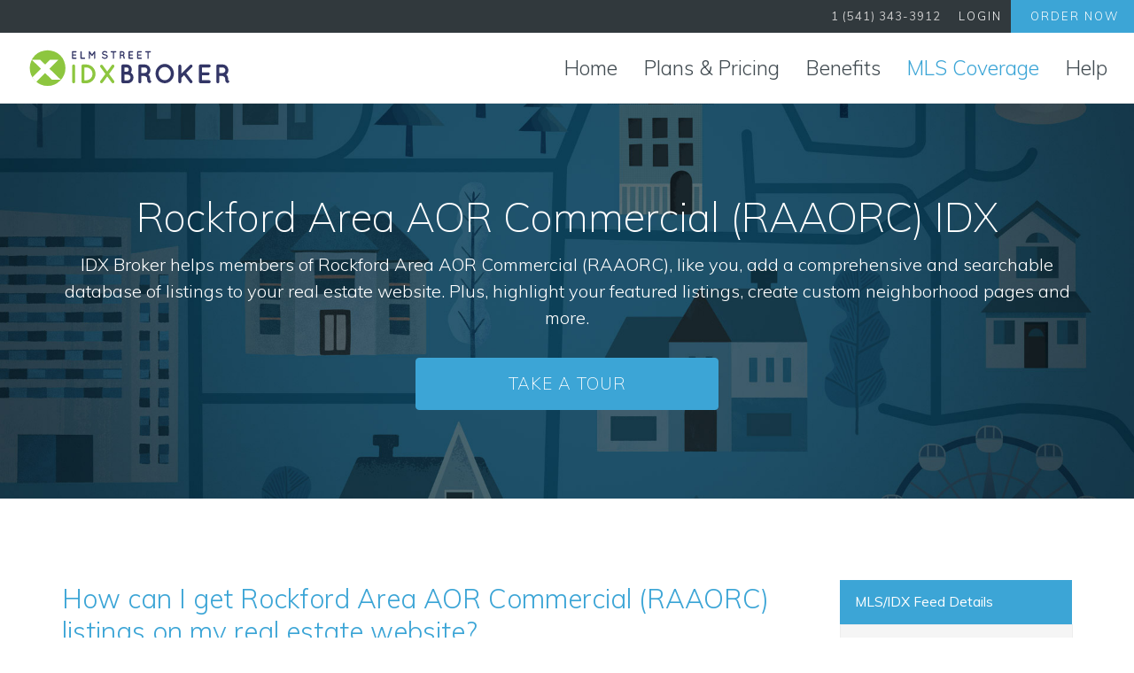

--- FILE ---
content_type: text/html; charset=UTF-8
request_url: https://www.idxbroker.com/mls/rockford-area-aor-commercial-raaorc
body_size: 82227
content:
<!DOCTYPE html>
<html lang="en">
    <head>
        <!-- Meta Tags -->
        <meta charset="utf-8">
        <meta http-equiv="X-UA-Compatible" content="IE=edge">
        <meta name="viewport" content="width=device-width, initial-scale=1">
        <meta name="robots" content="index, follow">
        <meta name="distribution" content="global">
        <meta name="keywords" content="Rockford Area AOR Commercial (RAAORC), IDX, broker, agent, IDX/MLS, Custom IDX, Rockford Area AOR Commercial (RAAORC) IDX Data, Internet Data Exchange,Broker Reciprocity, Internet Data Exchange, IDX/MLS, Multiple Listing Service, MLS, Add IDX, IDX technology, IDX broker, add MLS, Multiple Listing Service, integrate MLS listings,IDX search tools, real estate websites">
        <meta name="description" content="IDX, LLC is an approved Rockford Area AOR Commercial (RAAORC) vendor. IDX Broker connects to the Rockford Area AOR Commercial (RAAORC) MLS/IDX services. Add Listing Search to your Real Estate Website Today.">
        <meta name="Author" content="Produced by IDX, LLC (541) 343-3912">
        <meta name="Copyright" content="Copyright (c) 2025 IDX, LLC">
        <meta name="google-site-verification" content="BdnJeEY0JCoHNvtP7qN4QtVI2Op-MS2RCbEDgsdxV2g">
        <meta name="msvalidate.01" content="60FFAA32B8542826A51340C2D81D1095" />
        <meta property="og:title" content="IDX Broker" />
        <meta property="og:type" content="website" />
        <meta property="og:url" content="//www.idxbroker.com" />
        <meta property="og:image" content="//www.idxbroker.com/images/brands/idx-logo.png" />
        <meta property="og:description" content="IDX, LLC is an approved Rockford Area AOR Commercial (RAAORC) vendor. IDX Broker connects to the Rockford Area AOR Commercial (RAAORC) MLS/IDX services. Add Listing Search to your Real Estate Website Today." />
        <meta name="viewport" content="width=device-width, initial-scale=1.0">
        <title>
            Rockford Area AOR Commercial (RAAORC) MLS/IDX Approved Vendor | IDX Broker        </title>
        <!-- Facebook Pixel Code -->
        <script>
            !function(f,b,e,v,n,t,s){if(f.fbq)return;n=f.fbq=function(){n.callMethod?
            n.callMethod.apply(n,arguments):n.queue.push(arguments)};if(!f._fbq)f._fbq=n;
            n.push=n;n.loaded=!0;n.version='2.0';n.queue=[];t=b.createElement(e);t.async=!0;
            t.src=v;s=b.getElementsByTagName(e)[0];s.parentNode.insertBefore(t,s)}(window,
            document,'script','https://connect.facebook.net/en_US/fbevents.js');

            fbq('init', '1445984425700701');
            fbq('track', "PageView");
        </script>
        <!-- End Facebook Pixel Code -->
        <!-- critical path css -->
        <style>
            .nav-heading{
                position: relative;
                 padding: 3px 20px;
                 font-weight: 600;
                 text-transform: uppercase;
                 color: #8c9299;
                 font-size: 14px;
                 margin-left: -5px;
            }
             button::-moz-focus-inner{
                padding:0;
                border:0
            }
             .caret,img{
                vertical-align:middle
            }
            button,h1,h2{
                color:inherit
            }
            html{
                font-family:sans-serif;
                -webkit-text-size-adjust:100%;
                -ms-text-size-adjust:100%
            }
            body{
                margin:0
            }
            a{
                background-color:transparent
            }
            h1{
                margin:.67em 0;
                font-size:2em
            }
            small{
                font-size:80%
            }
            img{
                border:0
            }
            button{
                margin:0;
                font:inherit;
                color:inherit
            }
            button{
                overflow:visible
            }
            button{
                text-transform:none
            }
            button{
                -webkit-appearance:button
            }
            button::-moz-focus-inner{
                padding:0;
                border:0
            }
            *{
                -webkit-box-sizing:border-box;
                -moz-box-sizing:border-box;
                box-sizing:border-box
            }
            *:before,*:after{
                -webkit-box-sizing:border-box;
                -moz-box-sizing:border-box;
                box-sizing:border-box
            }
            html{
                font-size:10px
            }
            body{
                font-family:"Helvetica Neue",Helvetica,Arial,sans-serif;
                font-size:14px;
                line-height:1.42857143;
                color:#333;
                background-color:#fff
            }
            button{
                font-family:inherit;
                font-size:inherit;
                line-height:inherit
            }
            a{
                color:#337ab7;
                text-decoration:none
            }
            img{
                vertical-align:middle
            }
            .sr-only{
                position:absolute;
                width:1px;
                height:1px;
                padding:0;
                margin:-1px;
                overflow:hidden;
                clip:rect(0,0,0,0);
                border:0
            }
            h1,h2{
                font-family:inherit;
                font-weight:500;
                line-height:1.1;
                color:inherit
            }
            h2 small{
                font-weight:normal;
                line-height:1;
                color:#777
            }
            h1,h2{
                margin-top:20px;
                margin-bottom:10px
            }
            h2 small{
                font-size:65%
            }
            h1{
                font-size:36px
            }
            h2{
                font-size:30px
            }
            p{
                margin:0 0 10px
            }
            small{
                font-size:85%
            }
            ul{
                margin-top:0;
                margin-bottom:10px
            }
            ul ul{
                margin-bottom:0
            }
            .container{
                padding-right:15px;
                padding-left:15px;
                margin-right:auto;
                margin-left:auto
            }
            @media (min-width:768px){
                .container{
                    width:750px
                }
            }
            @media (min-width:992px){
                .container{
                    width:970px
                }
            }
            @media (min-width:1200px){
                .container{
                    width:1170px
                }
            }
            .container-fluid{
                padding-right:15px;
                padding-left:15px;
                margin-right:auto;
                margin-left:auto
            }
            .row{
                margin-right:-15px;
                margin-left:-15px
            }
            .col-md-4,.col-md-8,.col-md-12{
                position:relative;
                min-height:1px;
                padding-right:15px;
                padding-left:15px
            }
            @media (min-width:992px){
                .col-md-4,.col-md-8,.col-md-12{
                    float:left
                }
                .col-md-12{
                    width:100%
                }
                .col-md-8{
                    width:66.66666667%
                }
                .col-md-4{
                    width:33.33333333%
                }
            }
            .collapse{
                display:none
            }
            .caret{
                display:inline-block;
                width:0;
                height:0;
                margin-left:2px;
                vertical-align:middle;
                border-top:4px dashed;
                border-right:4px solid transparent;
                border-left:4px solid transparent
            }
            .dropdown{
                position:relative
            }
            .dropdown-menu{
                position:absolute;
                top:100%;
                left:0;
                z-index:1000;
                display:none;
                float:left;
                min-width:160px;
                padding:5px 0;
                margin:2px 0 0;
                font-size:14px;
                text-align:left;
                list-style:none;
                background-color:#fff;
                -webkit-background-clip:padding-box;
                background-clip:padding-box;
                border:1px solid #ccc;
                border:1px solid rgba(0,0,0,.15);
                border-radius:4px;
                -webkit-box-shadow:0 6px 12px rgba(0,0,0,.175);
                box-shadow:0 6px 12px rgba(0,0,0,.175)
            }
            .dropdown-menu>li>a{
                display:block;
                padding:3px 20px;
                clear:both;
                font-weight:normal;
                line-height:1.42857143;
                white-space:nowrap
            }
            .nav{
                padding-left:0;
                margin-bottom:0;
                list-style:none
            }
            .nav>li{
                position:relative;
                display:block
            }
            .nav>li>a{
                position:relative;
                display:block
            }
            .navbar{
                position:relative;
                min-height:50px;
                margin-bottom:20px;
                border:1px solid transparent
            }
            @media (min-width:768px){
                .navbar{
                    border-radius:4px
                }
            }
            @media (min-width:768px){
                .navbar-header{
                    float:left
                }
            }
            .navbar-collapse{
                padding-right:15px;
                padding-left:15px;
                overflow-x:visible;
                -webkit-overflow-scrolling:touch;
                border-top:1px solid transparent;
                -webkit-box-shadow:inset 0 1px 0 rgba(255,255,255,.1);
                box-shadow:inset 0 1px 0 rgba(255,255,255,.1)
            }
            @media (min-width:768px){
                .navbar-collapse{
                    width:auto;
                    border-top:0;
                    -webkit-box-shadow:none;
                    box-shadow:none
                }
                .navbar-collapse.collapse{
                    display:block!important;
                    height:auto!important;
                    padding-bottom:0;
                    overflow:visible!important
                }
                .navbar-fixed-top .navbar-collapse{
                    padding-right:0;
                    padding-left:0
                }
            }
            .navbar-fixed-top .navbar-collapse{
                max-height:340px
            }
            @media (max-device-width:480px) and (orientation:landscape){
                .navbar-fixed-top .navbar-collapse{
                    max-height:200px
                }
            }
            .container-fluid>.navbar-header,.container-fluid>.navbar-collapse{
                margin-right:-15px;
                margin-left:-15px
            }
            @media (min-width:768px){
                .container-fluid>.navbar-header,.container-fluid>.navbar-collapse{
                    margin-right:0;
                    margin-left:0
                }
            }
            .navbar-fixed-top{
                position:fixed;
                right:0;
                left:0;
                z-index:1030
            }
            @media (min-width:768px){
                .navbar-fixed-top{
                    border-radius:0
                }
            }
            .navbar-fixed-top{
                top:0;
                border-width:0 0 1px
            }
            .navbar-toggle{
                position:relative;
                float:right;
                padding:9px 10px;
                margin-top:8px;
                margin-right:15px;
                margin-bottom:8px;
                background-color:transparent;
                background-image:none;
                border:1px solid transparent;
                border-radius:4px
            }
            .navbar-toggle .icon-bar{
                display:block;
                width:22px;
                height:2px;
                border-radius:1px
            }
            .navbar-toggle .icon-bar+.icon-bar{
                margin-top:4px
            }
            @media (min-width:768px){
                .navbar-toggle{
                    display:none
                }
            }
            .navbar-nav{
                margin:7.5px -15px
            }
            @media (min-width:768px){
                .navbar-nav{
                    float:left;
                    margin:0
                }
                .navbar-nav>li{
                    float:left
                }
            }
            .navbar-nav>li>.dropdown-menu{
                margin-top:0;
                border-top-left-radius:0;
                border-top-right-radius:0
            }
            .container:before,.container:after,.container-fluid:before,.container-fluid:after,.row:before,.row:after,.nav:before,.nav:after,.navbar:before,.navbar:after,.navbar-header:before,.navbar-header:after,.navbar-collapse:before,.navbar-collapse:after{
                display:table;
                content:" "
            }
            .container:after,.container-fluid:after,.row:after,.nav:after,.navbar:after,.navbar-header:after,.navbar-collapse:after{
                clear:both
            }
            .pull-right{
                float:right!important
            }
            @-ms-viewport{
                width:device-width
            }
            .visible-xs,.visible-sm{
                display:none!important
            }
            @media (max-width:767px){
                .visible-xs{
                    display:block!important
                }
            }
            @media (min-width:768px) and (max-width:991px){
                .visible-sm{
                    display:block!important
                }
            }
            @media (max-width:767px){
                .hidden-xs{
                    display:none!important
                }
            }
            small{
                color:#555!important;
                font-weight:300!important
            }
            html{
                height:100%
            }
            body{
                font-size:13px;
                font-family:'Muli',sans-serif;
                position:relative;
                line-height:1.48em;
                z-index:0;
                color:#31393D;
                margin-top:117px
            }
            h1,h2{
                color:#3ca5d6;
                margin:0px;
                line-height:1.25em;
                font-weight:normal;
                letter-spacing:0;
                font-family:'Muli',sans-serif;
                font-weight:300
            }
            a{
                color:#3ca5d6;
                text-decoration:none
            }
            button{
                font-family:'Muli',sans-serif
            }
            ::placeholder{
                color:#ccc
            }
            ::-webkit-input-placeholder{
                color:#ccc
            }
            ::-moz-placeholder{
                color:#ccc
            }
            :-moz-placeholder{
                color:#ccc
            }
            ::-ms-input-placeholder{
                color:#ccc
            }
            :-ms-input-placeholder{
                color:#ccc
            }
            .section{
                padding:4em 0 4em 0
            }
            .fixed-mobile{
                display:none
            }
            .top-bar-white a.active{
                color:#3ca5d6
            }
            .idx-button{
                display:block;
                border:1px #ccc solid;
                padding:0.75em 1.8em;
                text-align:center;
                text-decoration:none;
                text-transform:uppercase;
                letter-spacing:1px;
                border-radius:4px;
                font-weight:200;
                font-size:19px
            }
            .bg-dark-blue.idx-button{
                color:#fff;
                border-color:#3ca5d6;
                background-color:#3ca5d6
            }
            .bg-white{
                background:#fff
            }
            .bg-gray{
                background:#F5F5F5
            }
            .bg-dark-blue{
                background-color:#2992c3
            }
            .top-bar{
                background-color:#31393D;
                color:#CCCCCC;
                font-family:'Muli',sans-serif;
                font-weight:300;
                border:0px;
                letter-spacing:2px;
                height:37px;
                min-height:37px
            }
            .top-bar .container-fluid{
                padding-left:0;
                padding-right:0
            }
            .top-bar a{
                text-transform:uppercase;
                color:#CCCCCC
            }
            .top-bar li{
                padding:9px 10px
            }
            .desktop-login{
                padding:9px 20px
            }
            .desktop-login a{
                color:#fff
            }
            .desktop-phone{
                letter-spacing:1px;
                font-weight:400;
                padding-right:20px
            }
            .buy-now{
                background-color:#3ca5d6;
                border-bottom:0
            }
            .buy-now a{
                color:#fff;
                padding-left:12px;
                padding-right:7px
            }
            .top-bar-white{
                position:fixed;
                border:0px;
                height:80px;
                padding:30px 0 30px 0;
                z-index:6;
                background-color:#fff;
                width:100%;
                border-radius:0px;
                top:37px;
                font-family:'Muli',sans-serif;
                font-weight:300;
                font-size:1.75em;
                border-bottom:1px solid #ededed
            }
            .top-bar-white .nav{
                position:relative
            }
            .top-bar-white li{
                padding:15px
            }
            .top-bar-white a{
                color:#414B51
            }
            #idx-navbar{
                position:relative;
                bottom:15px
            }
            a.navbar-logo{
                display:block;
                z-index:3;
                position:relative;
                bottom:12px
            }
            .navbar-logo img {
                /*height:44px;*/
                /*max-height: 44px;*/
                max-width: 250px;
                padding-left:15px
            }
            .navbar-toggle .icon-bar{
                background:#333
            }
            .nav li.hidden-desktop a{
                display:none
            }
            .nav .dropdown>a{
                margin:0;
                padding:0
            }
            .nav .dropdown .dropdown-menu{
                padding-bottom:0;
                border-radius:0;
                box-shadow:none;
                border:0;
                -webkit-box-shadow:2px 2px 0px 1px rgba(100,100,100,.125);
                padding-left:1px;
                padding-right:0px;
                left:-10px
            }
            .nav .dropdown .dropdown-menu>li{
                padding:5px
            }
            .dropdown-menu>li:last-child>a{
                padding-bottom:10px
            }
            .dropdown-menu{
                font-size:13px
            }
            .nav .dropdown .dropdown-menu.help{
                left:-150px
            }
            .nav .dropdown .dropdown-menu.help>li{
                text-align:right;
                background-color:#fff;
                position:relative;
                padding-right:10px
            }
            .nav .dropdown .dropdown-menu>li>a{
                position:relative
            }
            .nav .dropdown .dropdown-menu.help>li>a{
                position:relative;
                right:4px;
                left:unset
            }
            .nav.navbar-nav .dropdown .caret{
                color:#8CC441;
                border-left:6px dashed;
                border-top:6px solid transparent;
                border-bottom:6px solid transparent;
                height:12px;
                width:12px
            }
            .mobile-testimonial{
                display:none;
                text-align:center;
                background:#31393D;
                margin-top:5px;
                padding:30px 60px;
                color:#fff
            }
            .mobile-testimonial p{
                font-size:1.5em;
                line-height:1.5em;
                font-weight:200
            }
            .mobile-testimonial p::before{
                content:open-quote;
                margin-left:-7px
            }
            .mobile-testimonial p::after{
                content:close-quote
            }
            @media (max-width:990px){
                body{
                    margin-top:50px
                }
                .top-bar-white{
                    font-size:1.125em
                }
                #home{
                    padding-top:20px
                }
                .mobile-testimonial{
                    display:block
                }
                .fixed-mobile .email{
                    display:none
                }
                .nav .dropdown>a{
                    margin-top:0
                }
                .nav.navbar-nav .dropdown{
                    margin-top:5px
                }
            }
            @media (max-width:768px){
                body{
                    margin-top:110px
                }
            }
            @media (max-width:767px){
                body{
                    margin-top:110px
                }
                #home{
                    padding-top:unset
                }
                .navbar.navbar-fixed-top{
                    background:#f0f3f3;
                    margin:0;
                    border-bottom:10px solid #fff;
                    border-top:10px solid #fff
                }
                .navbar-fixed-top .navbar-collapse{
                    border-top:0;
                    overflow:scroll;
                    margin-right:-15px;
                    padding-top:5px;
                    background:#fff;
                    max-height:none
                }
                .navbar-nav{
                    margin:0 -15px
                }
                .navbar-toggle{
                    margin:0;
                    border:0;
                    padding:23px 30px 30px 30px;
                    border-left:10px #fff solid;
                    background:#f0f3f3
                }
                .navbar-toggle .text{
                    display:block;
                    float:right;
                    line-height:1em;
                    padding:11px 15px 0 0;
                    font-size:1.3em;
                    font-weight:500
                }
                .navbar-toggle .icon-bars{
                    float:right
                }
                .navbar-toggle .icon-bar{
                    border-radius:0;
                    width:25px;
                    margin:0;
                    height:4px
                }
                .nav .dropdown .dropdown-menu{
                    border-bottom:1px #fff solid;
                    padding-top:0px;
                    box-shadow:none
                }
                #idx-navbar{
                    bottom:0
                }
                .top-bar-white{
                    top:0;
                    height:auto;
                    padding:0;
                    font-size:1em;
                    font-weight:unset;
                    z-index:15
                }
                .top-bar-white li{
                    padding:0
                }
                a.navbar-logo{
                    bottom:unset
                }
                .navbar-logo{
                    padding:15px 30px;
                    height:auto;
                    float:left
                }
                .navbar-logo img{
                    vertical-align:middle;
                    display:block;
                    position:relative;
                    top:5px;
                    /*height:45px;*/
                    padding-left:unset
                }
                .top-bar-white>.container-fluid{
                    height:auto;
                    padding-right:15px;
                    padding-left:15px
                }
                .top-bar-white .nav{
                    float:unset!important
                }
                .nav.navbar-nav>.dropdown>a,.hidden-desktop a,#home>a{
                    margin-top:5px;
                    padding:20px 30px;
                    font-size:1.3em;
                    line-height:1em;
                    background:#f0f3f3;
                    color:#333;
                    text-transform:uppercase
                }
                .nav li.hidden-desktop a{
                    display:block
                }
                .nav.navbar-nav .dropdown .caret{
                    float:right;
                    border:0
                }
                .nav.navbar-nav .dropdown .caret:after{
                    color:#333;
                    content:"+";
                    font-size:1.8em
                }
                .nav .dropdown .dropdown-menu>li{
                    padding:unset
                }
                .nav .dropdown .dropdown-menu>li:last-child a{
                    border:unset
                }
                .nav .dropdown .dropdown-menu li a{
                    padding:15px 30px;
                    font-size:1.3em;
                    background:#fff;
                    color:#555;
                    border-bottom:1px solid #f3f3f3
                }
                .nav .dropdown .dropdown-menu li:last-child a{
                    background:#fff;
                    color:#555
                }
                .icon-bars{
                    margin-top:8px
                }
                .nav .dropdown .dropdown-menu.help>li{
                    text-align:left
                }
                .banner{
                    padding:50px 0
                }
                .fixed-mobile{
                    display:block;
                    position:fixed;
                    bottom:0;
                    left:0;
                    width:100%;
                    z-index:4;
                    border-top:1px solid #ccc
                }
                .fixed-mobile a{
                    display:block;
                    float:left;
                    width:33.3%;
                    text-align:center;
                    background:#fff;
                    padding:0.5em;
                    color:#39A7D9;
                    font-size:1.3em;
                    text-decoration:none
                }
            }
            @media (max-width:375px){
                body{
                    margin-top:85px
                }
                button.navbar-toggle{
                    padding:15px 20px 22px
                }
                .navbar-logo img{
                    /*height:35px;*/
                    top:0px
                }
            }
            span.new-tag{
                color: #3ca5d6;
                 font-size: 8px;
                 position: relative;
                 top: -15px;
                 left: -115px;
                 text-transform: uppercase
            }
            li.home{
                margin-top:5px;
            }
            @media (max-width: 767px){
                span.new-tag{
                    left: -150px;
                     top:-17px;
                }
                li.home{
                    margin-top:5px;
                }
                .nav-heading{
                    margin-top: 10px;
                     display: inline-block;
                }
            }

        </style>

        <style>
            .success {
                display: none;
            }
        </style>

                        <link rel="stylesheet" type="text/css" href="/css/templates/critical-path/mls_details.css" />
        
        <!-- Form Submission Success -->
        
        <link rel="icon" href="//www.idxbroker.com/images/favicon.ico" type="image/x-icon" />
        <link rel="icon" type="image/x-icon" href="//www.idxbroker.com/images/favicon.ico" />

        <!-- Data Store for storing ga.() calls until analytics.js loads via GTM -->
        <script>
          window['GoogleAnalyticsObject'] = 'ga';
          window['ga'] = window['ga'] || function() {
            (window['ga'].q = window['ga'].q || []).push(arguments)
          };
        </script>
        <!-- Start Google phone -->
        <script type="text/javascript">
            var google_replace_number="(541) 343-3912";
            (function(a,e,c,f,g,b,d){
                var h={ak:"1072543860",cl:"10JKCLLpkWEQ9PC2_wM"
                };
                a[c]=a[c]||function(){(a[c].q=a[c].q||[]).push(arguments)};
                a[f]||(a[f]=h.ak);
                b=e.createElement(g);
                b.async=1;b.src="https://www.gstatic.com/wcm/loader.js";
                d=e.getElementsByTagName(g)[0];
                d.parentNode.insertBefore(b,d);
                a._googWcmGet=function(b,d,e){
                    a[c](2,b,h,d,null,new Date,e)
                }
            })(window,document,"_googWcmImpl","_googWcmAk","script");
        </script>
        <!-- End Google phone -->
        <!-- Load Google Optimize -->
        <script>
          (function(i,s,o,g,r,a,m){i['GoogleAnalyticsObject']=r;i[r]=i[r]||function(){
          (i[r].q=i[r].q||[]).push(arguments)},i[r].l=1*new Date();a=s.createElement(o),
          m=s.getElementsByTagName(o)[0];a.async=1;a.src=g;m.parentNode.insertBefore(a,m)
          })(window,document,'script','https://www.google-analytics.com/analytics.js','ga');

          ga('create', 'UA-150447-1', 'auto', {allowLinker: true, cookieDomain: true, anonymizeIp:true});
          ga('require', 'GTM-MQ5TDF8');
        </script>

        <!-- Google Optimizer Hiding Code (for seamlessy hiding original content during experiments) -->
        <style>.async-hide { opacity: 0 !important} </style>
        <script>(function(a,s,y,n,c,h,i,d,e){s.className+=' '+y;h.start=1*new Date;
        h.end=i=function(){s.className=s.className.replace(RegExp(' ?'+y),'')};
        (a[n]=a[n]||[]).hide=h;setTimeout(function(){i();h.end=null},c);h.timeout=c;
        })(window,document.documentElement,'async-hide','dataLayer',4000,
        {'GTM-PTSGSQC':true});</script>

        <!-- Google Tag Manager -->
        <script>(function(w,d,s,l,i){w[l]=w[l]||[];w[l].push({'gtm.start':
        new Date().getTime(),event:'gtm.js'});var f=d.getElementsByTagName(s)[0],
        j=d.createElement(s),dl=l!='dataLayer'?'&l='+l:'';j.async=true;j.src=
        'https://www.googletagmanager.com/gtm.js?id='+i+dl;f.parentNode.insertBefore(j,f);
        })(window,document,'script','dataLayer','GTM-PTSGSQC');</script>
        <!-- End Google Tag Manager -->
    </head>
    <body>
        <!-- Google Tag Manager (noscript) -->
        <noscript><iframe src="https://www.googletagmanager.com/ns.html?id=GTM-PTSGSQC"
        height="0" width="0" style="display:none;visibility:hidden"></iframe></noscript>
        <!-- End Google Tag Manager (noscript) -->

        <!-- Facebook Pixel -->
        <noscript>
            <img alt="Facebook Pixel" height="1" width="1" style="display:none" src="https://www.facebook.com/tr?id=1445984425700701&ev=PageView&noscript=1" />
        </noscript>

        <!-- Form Submission Success -->
        <div class="success">
            <div class="card">
                <embed class="checkmark" src="/images/landing/checkmark-in-circle.svg">
                <h1>
                    Thank You!
                </h1>
                <p>
                    Thank you for your interest in IDX Broker! We look forward to connecting.
                </p>
                <p>Can't wait? <a href="/take-a-tour">Take a Tour</a> of our application, or see how some of our most successful clients have integrated IDX search with <a href="/idx-examples">their sites</a>.
            </div>
        </div>

        <!-- Fixed Mobile buttons -->
        <div class="fixed-mobile">
            <a href="tel:5413433912" class="call">
                Call
            </a>
            <a href="#" id="mobileChat" class="chat">
                Chat
            </a>
            <a href="mailto:info@idxbroker.com" class="email">
                Email
            </a>
            <a href="https://signup.idxbroker.com?" class="order">
                Order
            </a>
        </div>

        <!-- Navigation bar -->
        <div class="navbar navbar-fixed-top top-bar hidden-xs" role="navigation">
            <div class="container-fluid">
                <ul class="nav navbar-nav pull-right">
                    <li class="desktop-phone">1 (541) 343-3912</li>
                    <li class="desktop-login"><a href="https://middleware.idxbroker.com/mgmt/">Login</a></li>
                    <li class="buy-now"><a href="https://signup.idxbroker.com?" target="_blank">Order Now</a></li>
                </ul>
            </div><!-- /.container-fluid -->
        </div><!-- /.navbar -->
        <div class="navbar navbar-fixed-top top-bar-white">
            <div class="container-fluid">
                <div class="navbar-header">
                    <button type="button" class="navbar-toggle collapsed" data-toggle="collapse" data-target="#idx-navbar" aria-expanded="false" aria-controls="idx-navbar">
                        <span class="sr-only">Toggle navigation</span>
                        <span class="icon-bars">
                            <span class="icon-bar"></span>
                            <span class="icon-bar"></span>
                            <span class="icon-bar"></span>
                        </span>
                        <span class="text">
                            MENU
                        </span>
                    </button>
                    <a href="//www.idxbroker.com/" class="navbar-logo">
                        <img src="/images/brands/idx-logo.svg" alt="IDX Broker"/>
                    </a>
                </div><!-- /.navbar-header -->
                <div id="idx-navbar" class="navbar-collapse collapse">
                    <ul class="nav navbar-nav pull-right">
                        <li class="hidden-desktop">
                            <a href="https://middleware.idxbroker.com/mgmt/">
                                Login
                            </a>
                        </li>
                        <li class="hidden-desktop">
                            <a href="https://signup.idxbroker.com?" target="_blank">
                                Order Now
                            </a>
                        </li>
                        <li id="home"><a class="" href="//www.idxbroker.com/">Home</a></li>
                        <li class="dropdown">
                            <a href="#" class="dropdown-toggle " data-toggle="dropdown" role="button" aria-expanded="false">
                                Plans &amp; Pricing
                                <span class="caret visible-xs">
                                </span>
                            </a>
                            <ul class="dropdown-menu" role="menu">
                                <li><span class="nav-heading">MLS/IDX Search</span></li>
                                <li>
                                    <a id="pricingOriginal" class="" href="//www.idxbroker.com/idx_broker#core">
                                        IDX Broker<sup>&reg;</sup> Core
                                    </a>
                                </li>
                                <li>
                                    <a id="pricingPlatinum" class="" href="//www.idxbroker.com/idx_broker#engage">
                                        IDX Broker<sup>&reg;</sup> Engage
                                    </a>
                                </li>
                                <li style="padding: unset; margin: 15px 0" role="separator" class="divider hidden-xs"></li>
                                <li><span class="nav-heading">Websites with IDX</span></li>
                                <li class="home">
                                    <a id="pricingHome" class="" href="//www.idxbroker.com/idx-broker-elite">
                                        IDX Broker<sup>&reg;</sup> Elite
                                    </a>
                                </li>
                                <li style="padding: unset; margin: 15px 0" role="separator" class="divider hidden-xs"></li>
                                <li><span class="nav-heading">Compare Plans</span></li>
                                <li>
                                    <a id="pricingCompare" class="" href="//www.idxbroker.com/compare-idx">
                                        IDX Broker<sup>&reg;</sup> Plans
                                    </a>
                                </li>
                            </ul>
                        </li>
                        <li class="dropdown">
                            <a href="#" class="dropdown-toggle " data-toggle="dropdown" role="button" aria-expanded="false">
                                Benefits
                                <span class="caret visible-xs">
                                </span>
                            </a>
                            <ul class="dropdown-menu" role="menu">
                                <li>
                                    <a class="" href="//www.idxbroker.com/benefits/offer-simple-and-effective-search-with-omnibar">
                                        Simple and Effective Search
                                    </a>
                                </li>
                                <li>
                                    <a class="" href="//www.idxbroker.com/benefits/fully-customizable">
                                        Fully Customizable - Make it Yours
                                    </a>
                                </li>
                                <li>
                                    <a class="" href="//www.idxbroker.com/benefits/excellent-lead-tracking">
                                        Lead Metrics That Deliver
                                    </a>
                                </li>
                                <li>
                                    <a class="" href="//www.idxbroker.com/ideal-lead-user-experience">
                                        Ideal Lead User Experience
                                    </a>
                                </li>
                                <li class="features">
                                    <a class="" href="/benefits/instill-trust-in-potential-leads-with-ssl">
                                        Protect Your Site with SSL
                                    </a>
                                </li>
                                <li>
                                    <a class="" href="//www.idxbroker.com/benefits/impress-for-idx-broker-wordpress-plugin-for-realtors">
                                        IMPress for IDX Broker WordPress Plugin
                                    </a>
                                </li>
                                <li>
                                    <a class="" href="/benefits/attract-leads-with-sold-data">
                                        Showcase Sold Listings
                                    </a>
                                </li>
                                <li>
                                    <a class="" href="//www.idxbroker.com/benefits/sophisticated-lead-routing">
                                        Sophisticated IDX Lead Routing
                                    </a>
                                </li>
                                <li>
                                    <a class="" href="//www.idxbroker.com/benefits/easy-agent-management">
                                        Easy Agent Management
                                    </a>
                                </li>
                                <li class="features">
                                    <a class="" href="//www.idxbroker.com/idx-examples">
                                        Example Sites
                                    </a>
                                </li>
                            </ul>
                        </li>
                        <li class="dropdown">
                            <a href="#" class="dropdown-toggle active  " data-toggle="dropdown" role="button" aria-expanded="false">
                                MLS Coverage
                                <span class="caret visible-xs">
                                </span>
                            </a>
                            <ul class="dropdown-menu" role="menu">
                                <li><a class="active " href="//www.idxbroker.com/idx_mls_coverage">MLS Data Providers</a></li>
                                <li><a class=" " href="//www.idxbroker.com/idx_boards">REALTOR&reg; Boards</a></li>
                            </ul><!-- /.dropdown-menu -->
                        </li>
                        <li class="dropdown">
                            <a href="#" class="dropdown-toggle       " data-toggle="dropdown" role="button" aria-expanded="false">
                                Help
                                <span class="caret visible-xs">
                                </span>
                            </a>
                            <ul style="left: -65px;" class="dropdown-menu help" role="menu">
                                <li><a class=" " href="//www.idxbroker.com/take-a-tour">Take a Tour</a></li>
                                <li><a class=" " href="//www.idxbroker.com/developers/search">Find a Developer</a></li>
                                <li><a class="  " href="//www.idxbroker.com/developers/integrations">Integrations</a></li>
                                <li><a target="_blank" href="https://support.idxbroker.com">Knowledgebase</a></li>
                                <li><a class=" " href="//www.idxbroker.com/what-is-idx">What is IDX?</a></li>
                                <li><a class=" " href="//www.idxbroker.com/idx_webinar">IDX Webinars</a></li>
                                <li><a class=" " href="//www.idxbroker.com/contact_idx">Contact Us</a></li>
                            </ul><!-- /.dropdown-menu -->
                        </li>
                    </ul>
                </div><!-- /.navbar-collapse -->
            </div><!-- /.container-fluid -->
        </div><!-- /.top-bar-white -->
        <div id="alert">
        </div><div class="banner">
    <div class="container">
        <h1>
                            Rockford Area AOR Commercial (RAAORC) IDX
        </h1>
        <p>
            IDX Broker helps members of Rockford Area AOR Commercial (RAAORC), like you, add a comprehensive and searchable database of listings to your real estate website. Plus, highlight your featured listings, create custom neighborhood pages and more.
        </p>
                    <a href="/take-a-tour" id="mls-details-cta" class="idx-button bg-dark-blue cta">
            Take a Tour
        </a>
    </div>
</div>
<div class="mls section">
	<div class="container">
		<div class="row">
			<div class="col-md-9">
				<div class="row">
					<div class="summary col-md-12">
                        <h2>How can I get Rockford Area AOR Commercial (RAAORC) listings on my real estate website?</h2>
                        <p>
                            IDX Broker helps members of Rockford Area AOR Commercial (RAAORC) get the feed onto their real estate website in a customizable and compliant manner. We can work with any website provider including Wordpress, GoDaddy, Squarespace, Wix, and more!
                        <p>
                            <a href="/idx_broker#core">
                                IDX Broker<sup>&reg;</sup> Core
                            </a>
                            and
                            <a href="/idx_broker#engage">
                                IDX Broker<sup>&reg;</sup> Engage
                            </a>
                            are the most customizable, most feature rich, and most value-focused IDX solutions on the market today. <a href="/testimonials">Read some of our testimonials</a>, or check out our <a href="//www.idxbroker.com/idx_broker">IDX features</a> list to decide for yourself!
                        </p>
                        <!-- <p>Need a website? With <a href="/idx-broker-home">IDX Broker<sup>&reg;</sup> HOME</a>, you can easily customize a modern, mobile-friendly WordPress site to open more doors and capture more leads!</p> -->
                        <p>Sign up now to add the Rockford Area AOR Commercial IDX feed to your website and provide a real estate listing search across all of the cities listed below.</p>
                        <div class="row">
                            <div class="col-md-4">
                                <a class="bg-dark-blue idx-button" href="https://signup.idxbroker.com?idxID=b519">
                                    Sign Up Now
                                </a>
                            </div>
                        </div>
                    </div>
				</div>
												<div class="row">
					<div class="col-md-12 cities">
						<h2>
							Available Cities
						</h2>
						<p>The Rockford Area AOR Commercial feed covers the following cities (updated daily):</p>
						<div class="row">
                                                    <div class="col-md-3 list">
                                <a href="//www.idxbroker.com/mls/mls-search/Argyle">
                                    Argyle
                                </a>
                            </div>
                                                    <div class="col-md-3 list">
                                <a href="//www.idxbroker.com/mls/mls-search/Beloit">
                                    Beloit
                                </a>
                            </div>
                                                    <div class="col-md-3 list">
                                <a href="//www.idxbroker.com/mls/mls-search/Belvidere">
                                    Belvidere
                                </a>
                            </div>
                                                    <div class="col-md-3 list">
                                <a href="//www.idxbroker.com/mls/mls-search/Bourbonnais">
                                    Bourbonnais
                                </a>
                            </div>
                                                    <div class="col-md-3 list">
                                <a href="//www.idxbroker.com/mls/mls-search/Byron">
                                    Byron
                                </a>
                            </div>
                                                    <div class="col-md-3 list">
                                <a href="//www.idxbroker.com/mls/mls-search/Caledonia">
                                    Caledonia
                                </a>
                            </div>
                                                    <div class="col-md-3 list">
                                <a href="//www.idxbroker.com/mls/mls-search/Cherry Valley">
                                    Cherry Valley
                                </a>
                            </div>
                                                    <div class="col-md-3 list">
                                <a href="//www.idxbroker.com/mls/mls-search/Clinton">
                                    Clinton
                                </a>
                            </div>
                                                    <div class="col-md-3 list">
                                <a href="//www.idxbroker.com/mls/mls-search/Davis Junction">
                                    Davis Junction
                                </a>
                            </div>
                                                    <div class="col-md-3 list">
                                <a href="//www.idxbroker.com/mls/mls-search/Freeport">
                                    Freeport
                                </a>
                            </div>
                                                    <div class="col-md-3 list">
                                <a href="//www.idxbroker.com/mls/mls-search/Henry">
                                    Henry
                                </a>
                            </div>
                                                    <div class="col-md-3 list">
                                <a href="//www.idxbroker.com/mls/mls-search/Jacksonville">
                                    Jacksonville
                                </a>
                            </div>
                                                    <div class="col-md-3 list">
                                <a href="//www.idxbroker.com/mls/mls-search/Leaf River">
                                    Leaf River
                                </a>
                            </div>
                                                    <div class="col-md-3 list">
                                <a href="//www.idxbroker.com/mls/mls-search/Loves Park">
                                    Loves Park
                                </a>
                            </div>
                                                    <div class="col-md-3 list">
                                <a href="//www.idxbroker.com/mls/mls-search/Machesney Park">
                                    Machesney Park
                                </a>
                            </div>
                                                    <div class="col-md-3 list">
                                <a href="//www.idxbroker.com/mls/mls-search/Mendota">
                                    Mendota
                                </a>
                            </div>
                                                    <div class="col-md-3 list">
                                <a href="//www.idxbroker.com/mls/mls-search/Monroe Center">
                                    Monroe Center
                                </a>
                            </div>
                                                    <div class="col-md-3 list">
                                <a href="//www.idxbroker.com/mls/mls-search/Mount Carroll">
                                    Mount Carroll
                                </a>
                            </div>
                                                    <div class="col-md-3 list">
                                <a href="//www.idxbroker.com/mls/mls-search/Mount Morris">
                                    Mount Morris
                                </a>
                            </div>
                                                    <div class="col-md-3 list">
                                <a href="//www.idxbroker.com/mls/mls-search/Oregon">
                                    Oregon
                                </a>
                            </div>
                                                    <div class="col-md-3 list">
                                <a href="//www.idxbroker.com/mls/mls-search/Other">
                                    Other
                                </a>
                            </div>
                                                    <div class="col-md-3 list">
                                <a href="//www.idxbroker.com/mls/mls-search/Palatine">
                                    Palatine
                                </a>
                            </div>
                                                    <div class="col-md-3 list">
                                <a href="//www.idxbroker.com/mls/mls-search/Peru">
                                    Peru
                                </a>
                            </div>
                                                    <div class="col-md-3 list">
                                <a href="//www.idxbroker.com/mls/mls-search/Polo">
                                    Polo
                                </a>
                            </div>
                                                    <div class="col-md-3 list">
                                <a href="//www.idxbroker.com/mls/mls-search/Poplar Grove">
                                    Poplar Grove
                                </a>
                            </div>
                                                    <div class="col-md-3 list">
                                <a href="//www.idxbroker.com/mls/mls-search/Princeton">
                                    Princeton
                                </a>
                            </div>
                                                    <div class="col-md-3 list">
                                <a href="//www.idxbroker.com/mls/mls-search/Rochelle">
                                    Rochelle
                                </a>
                            </div>
                                                    <div class="col-md-3 list">
                                <a href="//www.idxbroker.com/mls/mls-search/Rockford">
                                    Rockford
                                </a>
                            </div>
                                                    <div class="col-md-3 list">
                                <a href="//www.idxbroker.com/mls/mls-search/Rockton">
                                    Rockton
                                </a>
                            </div>
                                                    <div class="col-md-3 list">
                                <a href="//www.idxbroker.com/mls/mls-search/Roscoe">
                                    Roscoe
                                </a>
                            </div>
                                                    <div class="col-md-3 list">
                                <a href="//www.idxbroker.com/mls/mls-search/South Beloit">
                                    South Beloit
                                </a>
                            </div>
                                                    <div class="col-md-3 list">
                                <a href="//www.idxbroker.com/mls/mls-search/Sterling">
                                    Sterling
                                </a>
                            </div>
                                                    <div class="col-md-3 list">
                                <a href="//www.idxbroker.com/mls/mls-search/Stillman Valley">
                                    Stillman Valley
                                </a>
                            </div>
                                                    <div class="col-md-3 list">
                                <a href="//www.idxbroker.com/mls/mls-search/Stockton">
                                    Stockton
                                </a>
                            </div>
                                                    <div class="col-md-3 list">
                                <a href="//www.idxbroker.com/mls/mls-search/Sycamore">
                                    Sycamore
                                </a>
                            </div>
                                                    <div class="col-md-3 list">
                                <a href="//www.idxbroker.com/mls/mls-search/Winnebago">
                                    Winnebago
                                </a>
                            </div>
                                                    <div class="col-md-3 list">
                                <a href="//www.idxbroker.com/mls/mls-search/Woodstock">
                                    Woodstock
                                </a>
                            </div>
                        						</div>
					</div>
				</div>
							</div>
			<div class="col-md-3">
				<div class="row">
                    <div class="col-md-12">
                        <table class="feed">
                            <tr>
                                <th colspan="2">
                                    MLS/IDX Feed Details
                                </th>
                            </tr>
                                                            <tr>
                                    <td colspan="2">
                                        Please contact our 
                                        <a href="mailto:info@idxbroker.com">sales team</a>
                                        for details.
                                    </td>
                                </tr>
                                                    </table>
                        <br>
                                                                                                </div>
                                                                                                    <!--
					<div class="col-md-12 contact-form">
						<h3>
							Have a question?
		                    <small>
		                        Get in touch with us!
		                    </small>
						</h3>
                                                    <div>
        <form id="idx-contact-form" action="/processes/contact-forms.php" method="POST">
            <div class="form-group">
                <label for="firstName">
                    First Name
                </label>
                <input id="firstName" name="firstName" type="text" class="form-control" placeholder="" required>
            </div>
            <div class="form-group">
                <label for="lastName">
                    Last Name
                </label>
                <input id="lastName" name="lastName" type="text" class="form-control" placeholder="" required>
            </div>
            <div class="form-group">
                <label for="email">
                    Email
                </label>
                <input id="email" name="email" type="email" class="form-control" placeholder="" required>
            </div>
            <div class="form-group">
                <label for="phone">
                    Phone
                </label>
                <input id="phone" name="phone" type="tel" placeholder="" class="form-control" required>
            </div>
            <div class="form-group">
                <label for="current-client">
                    Are You A Current Client?
                </label>
                <br />
                <div class="btn-group btn-group-justified" data-toggle="buttons">
                    <label class="btn btn-default">
                        <input type="radio" name="client" id="clientYes" value="yes"> Yes
                    </label>
                    <label class="btn btn-default active">
                        <input type="radio" name="client" id="clientNo" value="no" checked>No
                    </label>
                </div>
            </div>
            <div class="form-group">
                <label for="question">
                    Question
                </label>
                <textarea id="question" name="question" class="form-control" placeholder="Feel free to ask us anything!"></textarea>
            </div>
            <div class="form-group">
                <div class="g-recaptcha"
                    data-callback="focusSubmit"
                    data-sitekey="6LcvDycUAAAAAC35hV6jJfG-TT0ZVxpwVcNwAGTF">
                </div>
            </div>
            <input type="text" id="mobile" name="mobile">
            <input type="hidden" name="action" value="email" />
            <input type="hidden" name="page" value="mls">
            <input type="hidden" name="campaign" value="">
            <input type="hidden" name="clientId" value="">
            <button type="submit" name="submit" class="submit bg-dark-blue idx-button">
                Send
            </button>
        </form>
    </div>

					</div>
                    -->
				</div>
			</div>
		</div>
	</div>
</div>
        
        <div class="section mobile-testimonial">
            <p>LOVING the upgraded product! I am seeing rankings, traffic and incoming calls increase already. Thank You!</p>
            <br/>
            <i>Ken Jansen, REALTOR&reg;</i>
        </div>
        <div id="footer" class="footer">
            <div class="container-fluid">
                <div class="col-md-4">
                    <div class="testimonial">
                        <p>LOVING the upgraded product! I am seeing rankings, traffic and incoming calls increase already. Thank You!</p>
                        <br/>
                        <i>Ken Jansen, REALTOR&reg;</i>
                    </div><!-- /.container -->
                </div><!-- /.col-md-4 -->
                <div class="col-md-8">
                    <div class="col-sm-3 links">
                        <h3>
                            Product 
                        </h3>
                        <ul>
                            <li>
                                <a target="_blank" href="https://support.idxbroker.com">Knowledgebase</a>
                            </li>
                            <li>
                                <a href="/idx_broker">Product Features</a>
                            </li>
                            <li>
                                <a href="/compare-idx">Compare Versions</a>
                            </li>
                            <li>
                                <a id="footer-demo" href="/take-a-tour">Take a Tour</a> 
                            </li>
                            <li>
                                <a href="/idx_mls_coverage">MLS Coverage</a>
                            </li>
                            <li>
                                <a href="/idx_boards">REALTOR&reg; Boards</a>
                            </li>
                            <li>
                                <a href="/idx_webinar">IDX Webinars</a>
                            </li>
                            <li>
                                <a href="/testimonials">Testimonials</a>
                            </li>
                            <li>
                                <a href="/idx-examples">Examples</a>
                            </li>
                        </ul>
                    </div><!-- /.col-md-3 -->
                    <div class="col-sm-3 links">
                        <h3>
                            Company
                        </h3>
                        <ul>
                            <li>
                                <a href="https://www.linkedin.com/company/elm-street-technology/jobs/">
                                    Careers
                                </a>
                            </li>
                            <li>
                                <a href="/contact_idx">
                                    Contact
                                </a>
                            </li>
                            <li>
                                <a href="https://blog.idxbroker.com" target="_blank">
                                    Blog
                                </a>
                            </li>
                            <li>
                                <a href="/what-is-idx">
                                    What is IDX?
                                </a>
                            </li>
                            <li>
                                <a href="/terms">
                                    Terms &amp; Privacy
                                </a>
                            </li>
                            <li>
                                <a href="/idx_sitemap">
                                    Sitemap
                                </a>
                            </li>
                        </ul>
                    </div><!-- /.col-md-3 -->
                    <div class="col-sm-3 links">
                        <h3>
                            IDX Partners
                        </h3>
                        <ul>
                            <li>
                                <a href="/developers/search">
                                    Find a Developer
                                </a>
                            </li>
                            <li>
                                <a href="https://developers.idxbroker.com/partnership/" target="_blank">
                                    Developer Partner Program
                                </a>
                            </li>
                            <li>
                                <a href="/wordpress-idx-themes">
                                    WordPress Themes
                                </a>
                            </li>
                            <li>
                                <a href="https://middleware.idxbroker.com/docs/api/overview.php" target="_blank">
                                    API Docs
                                </a>
                            </li>
                        </ul>
                    </div><!-- /.col-md-3 -->
                    <div class="col-sm-3 links">
                        <h3>
                            Support
                        </h3>
                        <ul>
                            <li>Our team is here to help.<br class="visisble-xs"> Call (541) 343-3912,<br class="visisble-xs"> or <a class="footer-support-link" href="mailto:help@idxbroker.com">email support</a>.</li>
                        </ul>
                    </div><!-- /.col-md-3 -->
                </div><!-- /.col-md-8 -->
            </div><!-- /.container-fluid -->
        </div><!-- /.footer -->
        <div class="social section text-center">
            <div class="container">
                <div class="row">
                    <div class="col-md-12">
                        <a class="icon facebook" href="https://www.facebook.com/idxbroker" rel="me" title="IDX Broker Facebook" target="_blank">
                            <i class="fa fa-facebook" aria-hidden="true"></i>
                        </a>
                        <a class="icon youtube" href="https://www.youtube.com/channel/UCI1ZiLX12n9SQITCbX1DPPQ" rel="me" title="IDX Broker YouTube Channel" target="_blank">
                            <i class="fa fa-youtube-play" aria-hidden="true"></i>
                        </a>
                        <a class="icon linkedin" href="https://www.linkedin.com/company/idx-inc-" rel="me" title="IDX Broker LinkedIn" target="_blank">
                            <i class="fa fa-linkedin" aria-hidden="true"></i>
                        </a>
                        <a class="icon instagram" href="https://www.instagram.com/idxbroker/" rel="me" title="IDX Broker Instagram" target="_blank">
                            <i class="fa fa-instagram"></i>
                        </a>
                    </div>
                    <p class="footnote">
                        Data Services Provided By IDX, LLC
                        <br>
                        Copyright &copy;
                        2025                        IDX, LLC<span class="hidden-sm hidden-xs">,</span> <br class="visible-sm visible-xs"> All Rights Reserved<span class="hidden-sm hidden-xs">.</span>
                    </p>
                </div>
            </div>
        </div>
        <div id="crea-footnote" class="footnote section">
            The trademarks MLS <span class="tm">&reg;</span>,
            Multiple Listing Service <span class="tm">&reg;</span>
            and the associated logos are owned by
            The Canadian Real Estate Association (CREA)
            in Canada and identify the quality of services provided
            by real estate professionals.
        </div>
        <!-- Offline Chat Contact Form -->
        <div class="modal fade" id="offlineChatForm" tabindex="-1" role="dialog" aria-labelledby="formLabel">
            <div class="modal-dialog" role="document">
                <div class="modal-content">
                    <div class="modal-header">
                        <button type="button" class="close" data-dismiss="modal" aria-label="Close"><span aria-hidden="true">&times;</span></button>
                        <h4 class="modal-title" id="myModalLabel" style="font-size: 28px;">Ask Us Anything</h4>
                    </div>
                    <div class="modal-body">
                        <form id="offline-chat-form" method="post" action="/processes/offline-chat-form.php" enctype="multipart/form-data">
                            <div class="form-group">
                                <label for="firstName">
                                    First Name
                                </label>
                                <input id="firstName" name="firstName" type="text" class="form-control" placeholder="" value="" required>
                                <p id="firstName-required" class="required-field">Required</p>
                            </div>
                            <div class="form-group">
                                <label for="lastName">
                                    Last Name
                                </label>
                                <input id="lastName" name="lastName" type="text" class="form-control" placeholder="" value="" required>
                                <p id="lastName-required" class="required-field">Required</p>
                            </div>
                            <div class="form-group">
                                <label for="email">
                                  Email
                                </label>
                                <input id="email" name="email" type="email" class="form-control" placeholder="" value="" required>
                                <p id="email-required" class="required-field">Required</p>
                            </div>
                            <div class="form-group">
                                <label for="question">
                                    Ask Us Anything
                                </label>
                                <textarea id="question" name="question" class="form-control" placeholder="Feel free to ask us anything!" value=""></textarea>
                            </div>
                            <div class="form-group">
                                <div class="g-recaptcha"
                                    data-sitekey="6LcvDycUAAAAAC35hV6jJfG-TT0ZVxpwVcNwAGTF">
                                </div>
                            </div>
                            <input type="text" id="mobile" name="mobile">
                            <input type="hidden" name="campaign" value="">
                            <input type="hidden" name="clientId" value="">
                    </div>
                    <div class="modal-footer">
                        <button id="carets-form-submit" type="submit" form="offline-chat-form" class="idx-button bg-dark-blue pull-right">Submit</button>
                    </div>
                        </form>
                </div>
            </div>
        </div>

        <link href="https://fonts.googleapis.com/css?family=Muli:200,300,400,600" rel="stylesheet">

        <!-- CSS Links -->
        <link href="https://maxcdn.bootstrapcdn.com/font-awesome/4.7.0/css/font-awesome.min.css" rel="stylesheet" integrity="sha384-wvfXpqpZZVQGK6TAh5PVlGOfQNHSoD2xbE+QkPxCAFlNEevoEH3Sl0sibVcOQVnN" crossorigin="anonymous">
        <link rel="stylesheet" href="/css/magnific-popup.css">
        <link rel="stylesheet" type="text/css" href="/css/bootstrap.css" />
        <link rel="stylesheet" type="text/css" href="/css/idx.php" />
        <link rel="stylesheet" type="text/css" href="/css/idx.mobile.php" />

                        <link rel="stylesheet" type="text/css" href="/css/templates/mls_details.css" />
        
        <!-- Javascript Links -->
        <script type="text/javascript" src="/js/jquery.min.js"></script>
        <script type="text/javascript" src="/js/jquery.jgrowl.min.js"></script>
        <script type="text/javascript" src="/js/bootstrap.min.js"></script>
        <script type="text/javascript" src="/js/idx.js"></script>
        <script type="text/javascript" src="/js/jquery.magnific-popup.js"></script>
        <script type="text/javascript" src="/js/form-check.js"></script>
        <!-- Check for Nav Active State -->
        <script>
            $(document).ready(function() {
                if(window.location.href.indexOf('#lite') > -1) {
                    $('#pricingOriginal').addClass('active');
                }
                if(window.location.href.indexOf('#platinum') > -1) {
                    $('#pricingPlatinum').addClass('active');
                }
            });
        </script>

        <!-- ANNOUNCEMENTS -->
        <script type="text/javascript">
            var idxAnnouncement = 'mkt';
        </script>
        <script type="text/javascript" src="/js/idx-announcements.js">
        </script>

        
        <!-- Google Recaptcha -->
        <script src='https://www.google.com/recaptcha/api.js'>
        </script>
        <!-- ENd Google Recaptcha -->

        <!-- Client Id Store in Session -->
                    <script>
                $(window).load(function(){
                    function getTrackers() {
                        try {
                            var trackers = ga.getAll();
                            var i, len;
                            for (i = 0, len = trackers.length; i < len; i += 1) {
                                if (trackers[i].get('trackingId') === "UA-150447-1") {
                                    console.log(trackers[i].get('clientId'));
                                    clientId = trackers[i].get('clientId');
                                    $.post("/processes/set-client-id.php", {clientId:clientId});
                                }
                            }
                        } catch(e) {}  
                        return 'false';
                    };

                    getTrackers();
                });
            </script>
        
        <!-- Live Agent Chat -->
        <!-- <style type='text/css'>
            .embeddedServiceHelpButton .helpButton .uiButton {
                background-color: #3ca5d6;
                font-family: "Muli", sans-serif;
            }
        </style> -->

        <!-- <script type='text/javascript' src='https://service.force.com/embeddedservice/5.0/esw.min.js'></script>
        <script type='text/javascript'>
            var initESW = function(gslbBaseURL) {
                embedded_svc.settings.displayHelpButton = true; //Or false
                embedded_svc.settings.language = ''; //For example, enter 'en' or 'en-US'

                //embedded_svc.settings.defaultMinimizedText = '...'; //(Defaults to Chat with an Expert)
                //embedded_svc.settings.disabledMinimizedText = '...'; //(Defaults to Agent Offline)

                //embedded_svc.settings.loadingText = ''; //(Defaults to Loading)
                //embedded_svc.settings.storageDomain = 'yourdomain.com'; //(Sets the domain for your deployment so that visitors can navigate subdomains during a chat session)

                // Settings for Chat
                //embedded_svc.settings.directToButtonRouting = function(prechatFormData) {
                    // Dynamically changes the button ID based on what the visitor enters in the pre-chat form.
                    // Returns a valid button ID.
                //};
                //embedded_svc.settings.prepopulatedPrechatFields = {}; //Sets the auto-population of pre-chat form fields
                //embedded_svc.settings.fallbackRouting = []; //An array of button IDs, user IDs, or userId_buttonId
                // embedded_svc.settings.offlineSupportMinimizedText = 'Contact Us'; //(Defaults to Contact Us)
                embedded_svc.settings.disabledMinimizedText = "Contact Us";

                embedded_svc.settings.enabledFeatures = ['LiveAgent'];
                embedded_svc.settings.entryFeature = 'LiveAgent';

                embedded_svc.init(
                    'https://elmstreet.my.salesforce.com',
                    'https://support.idxbroker.com',
                    gslbBaseURL,
                    '00D2E00000138nW',
                    'IDXB_Sales',
                    {
                        baseLiveAgentContentURL: 'https://c.la1-c2-ia2.salesforceliveagent.com/content',
                        deploymentId: '5722E000000c00y',
                        buttonId: '5732E000000gCSo',
                        baseLiveAgentURL: 'https://d.la1-c2-ia2.salesforceliveagent.com/chat',
                        eswLiveAgentDevName: 'IDXB_Sales',
                        isOfflineSupportEnabled: false
                    }
                );
            };

            if (!window.embedded_svc) {
                var s = document.createElement('script');
                s.setAttribute('src', 'https://elmstreet.my.salesforce.com/embeddedservice/5.0/esw.min.js');
                s.onload = function() {
                    initESW(null);
                };
                document.body.appendChild(s);
            } else {
                initESW('https://service.force.com');
            }
        </script> -->

        <!-- <script type="text/javascript" src="/js/liveagent.js"></script> -->

        <!-- Start of idxbroker Zendesk Widget script -->
        <!-- <script id="ze-snippet" src="https://static.zdassets.com/ekr/snippet.js?key=a3778088-8d77-49ec-acac-0f7278f6dd42"> </script> -->
        <!-- End of idxbroker Zendesk Widget script -->

        <script type="application/ld+json">
            {
                "@context": "http://schema.org",
                "@type": "WebApplication",
                "applicationCategory": "BusinessApplication",
                "name": "IDX Broker",
                "operatingSystem": "all",
                "browserRequirements": "Requires Javascript and HTML5 support",
                "url": "https://idxbroker.com",
                "screenshot": "https://blog.idxbroker.com/wp-content/uploads/2019/04/dashboard-2-1024x648.png",
                "aggregateRating": {
                  "@type": "AggregateRating",
                  "ratingValue": "4.8",
                  "reviewCount": "111"
                },
                "offers": {
                    "@type": "AggregateOffer",
                    "offeredBy": {
                      "@type": "Organization",
                      "name":"IDX Broker"
                    },
                    "highPrice": "1800.00",
                    "lowPrice": "600.00",
                    "offerCount": "3",
                    "priceCurrency": "USD",
                    "priceSpecification": [
                        {
                            "@type": "UnitPriceSpecification",
                            "price": "600.00",
                            "priceCurrency": "USD",
                            "name": "IDX Broker Lite"
                        },
                        {
                            "@type": "UnitPriceSpecification",
                            "price": "1800.00",
                            "priceCurrency": "USD",
                            "name": "IDX Broker HOME",
                            "referenceQuantity": {
                                "@type": "QuantitativeValue",
                                "value": "1",
                                "unitCode": "ANN"
                            }
                        },
                        {
                            "@type": "UnitPriceSpecification",
                            "price": "$50.00",
                            "priceCurrency": "USD",
                            "name": "Subscription cost",
                            "referenceQuantity": {
                                "@type": "QuantitativeValue",
                                "value": "1",
                                "unitCode": "MON"
                            }
                        }
                    ]
                },
                "creator": {
                  "@type":"Organization",
                  "url":"https://idxbroker.com/",
                  "name":"IDX Broker",
                  "logo":{
                    "@type":"ImageObject",
                    "url":"https://idxbroker.com/images/brands/idx.png",
                    "width":"300px",
                    "height":"112px"
                  }
                }
            }
        </script>
    </body>
</html>


--- FILE ---
content_type: text/html; charset=utf-8
request_url: https://www.google.com/recaptcha/api2/anchor?ar=1&k=6LcvDycUAAAAAC35hV6jJfG-TT0ZVxpwVcNwAGTF&co=aHR0cHM6Ly93d3cuaWR4YnJva2VyLmNvbTo0NDM.&hl=en&v=TkacYOdEJbdB_JjX802TMer9&size=normal&anchor-ms=20000&execute-ms=15000&cb=mpdnin456105
body_size: 45909
content:
<!DOCTYPE HTML><html dir="ltr" lang="en"><head><meta http-equiv="Content-Type" content="text/html; charset=UTF-8">
<meta http-equiv="X-UA-Compatible" content="IE=edge">
<title>reCAPTCHA</title>
<style type="text/css">
/* cyrillic-ext */
@font-face {
  font-family: 'Roboto';
  font-style: normal;
  font-weight: 400;
  src: url(//fonts.gstatic.com/s/roboto/v18/KFOmCnqEu92Fr1Mu72xKKTU1Kvnz.woff2) format('woff2');
  unicode-range: U+0460-052F, U+1C80-1C8A, U+20B4, U+2DE0-2DFF, U+A640-A69F, U+FE2E-FE2F;
}
/* cyrillic */
@font-face {
  font-family: 'Roboto';
  font-style: normal;
  font-weight: 400;
  src: url(//fonts.gstatic.com/s/roboto/v18/KFOmCnqEu92Fr1Mu5mxKKTU1Kvnz.woff2) format('woff2');
  unicode-range: U+0301, U+0400-045F, U+0490-0491, U+04B0-04B1, U+2116;
}
/* greek-ext */
@font-face {
  font-family: 'Roboto';
  font-style: normal;
  font-weight: 400;
  src: url(//fonts.gstatic.com/s/roboto/v18/KFOmCnqEu92Fr1Mu7mxKKTU1Kvnz.woff2) format('woff2');
  unicode-range: U+1F00-1FFF;
}
/* greek */
@font-face {
  font-family: 'Roboto';
  font-style: normal;
  font-weight: 400;
  src: url(//fonts.gstatic.com/s/roboto/v18/KFOmCnqEu92Fr1Mu4WxKKTU1Kvnz.woff2) format('woff2');
  unicode-range: U+0370-0377, U+037A-037F, U+0384-038A, U+038C, U+038E-03A1, U+03A3-03FF;
}
/* vietnamese */
@font-face {
  font-family: 'Roboto';
  font-style: normal;
  font-weight: 400;
  src: url(//fonts.gstatic.com/s/roboto/v18/KFOmCnqEu92Fr1Mu7WxKKTU1Kvnz.woff2) format('woff2');
  unicode-range: U+0102-0103, U+0110-0111, U+0128-0129, U+0168-0169, U+01A0-01A1, U+01AF-01B0, U+0300-0301, U+0303-0304, U+0308-0309, U+0323, U+0329, U+1EA0-1EF9, U+20AB;
}
/* latin-ext */
@font-face {
  font-family: 'Roboto';
  font-style: normal;
  font-weight: 400;
  src: url(//fonts.gstatic.com/s/roboto/v18/KFOmCnqEu92Fr1Mu7GxKKTU1Kvnz.woff2) format('woff2');
  unicode-range: U+0100-02BA, U+02BD-02C5, U+02C7-02CC, U+02CE-02D7, U+02DD-02FF, U+0304, U+0308, U+0329, U+1D00-1DBF, U+1E00-1E9F, U+1EF2-1EFF, U+2020, U+20A0-20AB, U+20AD-20C0, U+2113, U+2C60-2C7F, U+A720-A7FF;
}
/* latin */
@font-face {
  font-family: 'Roboto';
  font-style: normal;
  font-weight: 400;
  src: url(//fonts.gstatic.com/s/roboto/v18/KFOmCnqEu92Fr1Mu4mxKKTU1Kg.woff2) format('woff2');
  unicode-range: U+0000-00FF, U+0131, U+0152-0153, U+02BB-02BC, U+02C6, U+02DA, U+02DC, U+0304, U+0308, U+0329, U+2000-206F, U+20AC, U+2122, U+2191, U+2193, U+2212, U+2215, U+FEFF, U+FFFD;
}
/* cyrillic-ext */
@font-face {
  font-family: 'Roboto';
  font-style: normal;
  font-weight: 500;
  src: url(//fonts.gstatic.com/s/roboto/v18/KFOlCnqEu92Fr1MmEU9fCRc4AMP6lbBP.woff2) format('woff2');
  unicode-range: U+0460-052F, U+1C80-1C8A, U+20B4, U+2DE0-2DFF, U+A640-A69F, U+FE2E-FE2F;
}
/* cyrillic */
@font-face {
  font-family: 'Roboto';
  font-style: normal;
  font-weight: 500;
  src: url(//fonts.gstatic.com/s/roboto/v18/KFOlCnqEu92Fr1MmEU9fABc4AMP6lbBP.woff2) format('woff2');
  unicode-range: U+0301, U+0400-045F, U+0490-0491, U+04B0-04B1, U+2116;
}
/* greek-ext */
@font-face {
  font-family: 'Roboto';
  font-style: normal;
  font-weight: 500;
  src: url(//fonts.gstatic.com/s/roboto/v18/KFOlCnqEu92Fr1MmEU9fCBc4AMP6lbBP.woff2) format('woff2');
  unicode-range: U+1F00-1FFF;
}
/* greek */
@font-face {
  font-family: 'Roboto';
  font-style: normal;
  font-weight: 500;
  src: url(//fonts.gstatic.com/s/roboto/v18/KFOlCnqEu92Fr1MmEU9fBxc4AMP6lbBP.woff2) format('woff2');
  unicode-range: U+0370-0377, U+037A-037F, U+0384-038A, U+038C, U+038E-03A1, U+03A3-03FF;
}
/* vietnamese */
@font-face {
  font-family: 'Roboto';
  font-style: normal;
  font-weight: 500;
  src: url(//fonts.gstatic.com/s/roboto/v18/KFOlCnqEu92Fr1MmEU9fCxc4AMP6lbBP.woff2) format('woff2');
  unicode-range: U+0102-0103, U+0110-0111, U+0128-0129, U+0168-0169, U+01A0-01A1, U+01AF-01B0, U+0300-0301, U+0303-0304, U+0308-0309, U+0323, U+0329, U+1EA0-1EF9, U+20AB;
}
/* latin-ext */
@font-face {
  font-family: 'Roboto';
  font-style: normal;
  font-weight: 500;
  src: url(//fonts.gstatic.com/s/roboto/v18/KFOlCnqEu92Fr1MmEU9fChc4AMP6lbBP.woff2) format('woff2');
  unicode-range: U+0100-02BA, U+02BD-02C5, U+02C7-02CC, U+02CE-02D7, U+02DD-02FF, U+0304, U+0308, U+0329, U+1D00-1DBF, U+1E00-1E9F, U+1EF2-1EFF, U+2020, U+20A0-20AB, U+20AD-20C0, U+2113, U+2C60-2C7F, U+A720-A7FF;
}
/* latin */
@font-face {
  font-family: 'Roboto';
  font-style: normal;
  font-weight: 500;
  src: url(//fonts.gstatic.com/s/roboto/v18/KFOlCnqEu92Fr1MmEU9fBBc4AMP6lQ.woff2) format('woff2');
  unicode-range: U+0000-00FF, U+0131, U+0152-0153, U+02BB-02BC, U+02C6, U+02DA, U+02DC, U+0304, U+0308, U+0329, U+2000-206F, U+20AC, U+2122, U+2191, U+2193, U+2212, U+2215, U+FEFF, U+FFFD;
}
/* cyrillic-ext */
@font-face {
  font-family: 'Roboto';
  font-style: normal;
  font-weight: 900;
  src: url(//fonts.gstatic.com/s/roboto/v18/KFOlCnqEu92Fr1MmYUtfCRc4AMP6lbBP.woff2) format('woff2');
  unicode-range: U+0460-052F, U+1C80-1C8A, U+20B4, U+2DE0-2DFF, U+A640-A69F, U+FE2E-FE2F;
}
/* cyrillic */
@font-face {
  font-family: 'Roboto';
  font-style: normal;
  font-weight: 900;
  src: url(//fonts.gstatic.com/s/roboto/v18/KFOlCnqEu92Fr1MmYUtfABc4AMP6lbBP.woff2) format('woff2');
  unicode-range: U+0301, U+0400-045F, U+0490-0491, U+04B0-04B1, U+2116;
}
/* greek-ext */
@font-face {
  font-family: 'Roboto';
  font-style: normal;
  font-weight: 900;
  src: url(//fonts.gstatic.com/s/roboto/v18/KFOlCnqEu92Fr1MmYUtfCBc4AMP6lbBP.woff2) format('woff2');
  unicode-range: U+1F00-1FFF;
}
/* greek */
@font-face {
  font-family: 'Roboto';
  font-style: normal;
  font-weight: 900;
  src: url(//fonts.gstatic.com/s/roboto/v18/KFOlCnqEu92Fr1MmYUtfBxc4AMP6lbBP.woff2) format('woff2');
  unicode-range: U+0370-0377, U+037A-037F, U+0384-038A, U+038C, U+038E-03A1, U+03A3-03FF;
}
/* vietnamese */
@font-face {
  font-family: 'Roboto';
  font-style: normal;
  font-weight: 900;
  src: url(//fonts.gstatic.com/s/roboto/v18/KFOlCnqEu92Fr1MmYUtfCxc4AMP6lbBP.woff2) format('woff2');
  unicode-range: U+0102-0103, U+0110-0111, U+0128-0129, U+0168-0169, U+01A0-01A1, U+01AF-01B0, U+0300-0301, U+0303-0304, U+0308-0309, U+0323, U+0329, U+1EA0-1EF9, U+20AB;
}
/* latin-ext */
@font-face {
  font-family: 'Roboto';
  font-style: normal;
  font-weight: 900;
  src: url(//fonts.gstatic.com/s/roboto/v18/KFOlCnqEu92Fr1MmYUtfChc4AMP6lbBP.woff2) format('woff2');
  unicode-range: U+0100-02BA, U+02BD-02C5, U+02C7-02CC, U+02CE-02D7, U+02DD-02FF, U+0304, U+0308, U+0329, U+1D00-1DBF, U+1E00-1E9F, U+1EF2-1EFF, U+2020, U+20A0-20AB, U+20AD-20C0, U+2113, U+2C60-2C7F, U+A720-A7FF;
}
/* latin */
@font-face {
  font-family: 'Roboto';
  font-style: normal;
  font-weight: 900;
  src: url(//fonts.gstatic.com/s/roboto/v18/KFOlCnqEu92Fr1MmYUtfBBc4AMP6lQ.woff2) format('woff2');
  unicode-range: U+0000-00FF, U+0131, U+0152-0153, U+02BB-02BC, U+02C6, U+02DA, U+02DC, U+0304, U+0308, U+0329, U+2000-206F, U+20AC, U+2122, U+2191, U+2193, U+2212, U+2215, U+FEFF, U+FFFD;
}

</style>
<link rel="stylesheet" type="text/css" href="https://www.gstatic.com/recaptcha/releases/TkacYOdEJbdB_JjX802TMer9/styles__ltr.css">
<script nonce="zom-Bp_d4X_mYxi9Hkl88g" type="text/javascript">window['__recaptcha_api'] = 'https://www.google.com/recaptcha/api2/';</script>
<script type="text/javascript" src="https://www.gstatic.com/recaptcha/releases/TkacYOdEJbdB_JjX802TMer9/recaptcha__en.js" nonce="zom-Bp_d4X_mYxi9Hkl88g">
      
    </script></head>
<body><div id="rc-anchor-alert" class="rc-anchor-alert"></div>
<input type="hidden" id="recaptcha-token" value="[base64]">
<script type="text/javascript" nonce="zom-Bp_d4X_mYxi9Hkl88g">
      recaptcha.anchor.Main.init("[\x22ainput\x22,[\x22bgdata\x22,\x22\x22,\[base64]/[base64]/[base64]/eihOLHUpOkYoTiwwLFt3LDIxLG1dKSxwKHUsZmFsc2UsTixmYWxzZSl9Y2F0Y2goYil7ayhOLDI5MCk/[base64]/[base64]/Sy5MKCk6Sy5UKSxoKS1LLlQsYj4+MTQpPjAsSy51JiYoSy51Xj0oSy5vKzE+PjIpKihiPDwyKSksSy5vKSsxPj4yIT0wfHxLLlYsbXx8ZClLLko9MCxLLlQ9aDtpZighZClyZXR1cm4gZmFsc2U7aWYoaC1LLkg8KEsuTj5LLkYmJihLLkY9Sy5OKSxLLk4tKE4/MjU1Ono/NToyKSkpcmV0dXJuIGZhbHNlO3JldHVybiEoSy52PSh0KEssMjY3LChOPWsoSywoSy50TD11LHo/NDcyOjI2NykpLEsuQSkpLEsuUC5wdXNoKFtKRCxOLHo/[base64]/[base64]/bmV3IFhbZl0oQlswXSk6Vz09Mj9uZXcgWFtmXShCWzBdLEJbMV0pOlc9PTM/bmV3IFhbZl0oQlswXSxCWzFdLEJbMl0pOlc9PTQ/[base64]/[base64]/[base64]/[base64]/[base64]\\u003d\\u003d\x22,\[base64]\x22,\x22wrfCqsO2w6vCg8KQw6PCjMKkX1jDucOHwpfDgMO7NXczw5Z0JhZTBcOrLMOOdsK/[base64]/DqMKlwq/CkcOlCSjCvMKDw5XDnmYFwrbCsWHDn8OnUcKHwrLCvMKQZz/DlUPCucKyK8KcwrzCqERow6LCs8Ofw6NrD8KCJV/CusKcf0N7w6PClAZISsOgwoFWasK0w6ZYwqwHw5YSwrgnasKvw4fCqMKPwrrDo8KlME3DkXbDjUHCuy9RwqDCtDk6acKzw7F6bcKEJz8pPQRSBMODwrLDmsK2w7LCn8KwWsOiFX0xFsKseHsgwr/DnsOcw6XCqsOnw7w6w4pfJsOhwq3DjgnDqF0Qw7Fuw61RwqvCgFUeAUBrwp5Vw4rCgcKEZXcMaMO2w4gABGBowr9hw5UoGUk2wqLCnk/Dp3EqV8KGZBfCqsO1BVBiPnTDqcOKwqvCnAoUXsOBw7rCtzFpMUnDqzfDi28rwp15MsKRw7PClcKLCS0yw5LCoxfCtAN0wrMxw4LCul4QfhcgwpbCgMK4CcKSEjfCqX7DjsKowq/Dpn5Ld8K+dXzDtz7CqcO9woBaWD/CjcKzcxQMARTDl8Olwrh3w4LDrMOzw7TCvcO7wonCuiPClm0tD0Rbw67Cq8OaCy3Dj8OZwot9wpfDtcO/wpDCgsOLw5zCo8OnwpXCj8KRGMO1V8KrwpzCo3lkw77CpxEudsO3CB02NcOQw59cwrRww5fDssOyGVp2wogGdsOZwpRcw6TCoVHCqWLCpXUUwpnCiHRnw5leBGPCrV3Ds8O9IcOLZgoxd8KcX8OvPXXDkg/CqcKxUgrDvcOiwqbCvS02XsO+ZcOdw74zd8Opw7HCtB0Ww4DChsOODj3DrRzCscKdw5XDniPDslUsXMKUKC7DsW7CqsOaw5QufcKIVzEmScKuw73ChyLDh8KMGMOUw4rDmcKfwosUZi/CoHnDlT4Rw5xLwq7DgMKvw4nCpcK+w5nDnBh+eMKkZ0QNflrDqUAcwoXDtV7ClFLCi8O0wpByw4k+CMKGdMOkaMK8w7lreA7DnsKZw7FLSMODcwDCusKHwp7DoMOmcyrCpjQ8bsK7w6nCll3Cv3zCtDvCssKNBcOww4t2A8OkaAAhMMOXw7vDi8KswoZmZm/DhMOiw4rCl37DgTvDpEc0HcOEVcOWwobCuMOWwpDDhRfDqMKTSMK0EEvDt8KawpVZS3LDgBDDoMKDfgVLw4BNw6lfw51Qw6DCs8OOYMOnw4/DhsOtWy4Yw7gPw5cgQMOrL3Bjwr14wp/[base64]/[base64]/DhxfCosOicsK1JmF8MjXCg8KLK03DqsOww7fCiMO6ACdvwrjDklDDrsKsw6t/w6c0DMKJIcK5b8K/AibDnV/CksOQIGZPw5h2wqlWwpvDuXMbY1MtM8Otw7MHRgvCn8KCcMOmGMOVw7JGw7bDrgvCr17ChwvCj8KUZ8KkOnIhOitKd8KxL8OjE8OfAXNbw63Cp3fCo8O0UsKSwpvCmcOCwrBEaMKSwpnCsQjChMKUwq/ClyVywrN8w4DCosKjw5LCnHnDiTF6wqjCv8Kmw7kGw5/DlwoVwqTChWpWMMOCMcOow6txw7d0w6DCg8OaAQ95w7NUw7XCuGHDnWbDuE/Dh0EYw4Z8McKfX2HCnQEmYDggWsKSwoDCsgptw6fDjsO/[base64]/wofDj8OWVsKXwp3Drj/Diy7CsQAVw73CiT3DnRPDr8O4bngOwo/DnTbDvA7Cj8O9YRw5XMK1w5pqAT7DusKVw7zCrsK/WsOtwpYUYQA9Tg7CvSLCnMK7LMKQa3nDqG1XdMKrw480w6N5w7XDo8OZwo/CsMOBG8O8YgTDoMO4wrzCjWJNwpodY8Kvw71xXsOCME/DlkvCvCwPLMK7eVnDv8K+wqjCumvDgj3DocKBdWsDwrbDgyDCmXzCjj96DsOWX8OoBUfDvcOCworDncK+cyLCtW0cKcOgOcOrw5NQw5zCk8OgMsKVwq7CuXDCoA/[base64]/wp1jwqMVScKkJHxePnzCpcO5w6lYw7x3NsKUwqEYw6fCsX7CicK+KsKKw6/CscOpMcKawrPDocOKTsOmNcKtw6zChcKcwoQ0w50KwoPDmXImwovDniHDhsKUwpRcw6HCiMKdU1zCrsOBNxHDoGnDvMOVJgPChMKww4zDuEslwr1Bw5RwCcKBA35+ZnA6w7RAwr7DuFkqaMOSDsK9csOow6nCmMO/[base64]/Dlw7Cu8KCaH7Dv8KawozDlsK2w5TDncOVN1TCiDTClcKXw4PDlcKOHMOPw7zDphkfJj8JfcOFcFJ0AMO2F8OUGUVwwr/CnMOPbcOLcVoiwpDDvGgXwqswL8Kewq7CmXsLw4kEEsOyw7PCmcONwo/Cl8KdU8ObSDpLUgvCvMO5wr1LwrBsVwA+w6rDtSHDl8Kww5TCjcK0wqfCg8OrwogAQ8OfeQHCrWjDt8OawoZDNsKvPlXCkyjDhcOzw6vDrMKbGRfCucKLCw/Ci1wrXMOqwoPDrcOew5QjM1kIe0XCr8KCw7waW8O+F0jDr8KkckTCg8Ocw5ddYsKcNsKHZMKdAMKVwrVBworDpiULwroew77DkQ0awqXCsWQ/wpXDrWIeKcOQwrYmw5LDkVPCmlofwqLCqsOQw7HCh8Knw6VbAVZVXEDCiTdXUcKIcHLDnsKbYihwOMOGwqQfUBYwbsOpw7bDshnDnMOWSMOfVcOiP8Kmw4RRQyQSfyIweCp3wrrDoWsOFGdww45yw7A1w6vDl3lzVzRoBzXCn8OFw6B7SHw8HcOWwpjDhhjDscOyJG/DvCF6GSB3woDChBA6wqkRZ2/CiMOBwp7CsDrCgQLDpQMow4DDusOAw7YRw756Y2DCv8KPw6/Dl8OzHMOIEMOCwr1Ow449Ty/DpMK8wrnCmQM/eVDCkMOoQMKqw6Vmwq7Cp0BPSMOVP8K8eU3CmH8MOUnDn3vDssOTwpstasKQfMKNw55+FcKgLMO6w63CkWfCi8O/w4hwYsO3ZTk+YMOBwrjCoMKlw7bCuVhKw4pbwonDhUQsKnZRw4rCm2bDuk8XZhBaNQlRw5PDvzV3By1uVsKtwrs6w67CqsKJc8K/wpAbMcK/[base64]/[base64]/DqcK1KhAlwrnChC3DtkFOdsKKZcKNwofDmcKWwqDCicKgdkrDrsKgQ2/[base64]/TXTDs8KLFsOiNUDCrcODNMOyw7hKd8K7w5XCkStrwrkyTyU8wqHCs2jDvcO0w67DpMOUTFxpw7rCi8KYwrXCnFzDpykewpcueMK+ZMKPwqzCu8KDwpLCsHfCgsOecMKlNMKgwprDu3tsYlYuBsKTL8KiXsOywqfCgcKOw4kEw65wwrHCkAgBwpPCr3/DiV3CvEfCokILw7XDmsKAGcK2woFzSzo4w5/[base64]/UMO0UMKOwrDCqCdKw6ELQ1k2VH85fG7DlsKzPFvDicOkIMK0w5nCpzPCicOocD58JMOpQDokQsOHKyzDkwAdEcK4w5PCscKWNVjDsjvDvcOXwpvCm8KIfsKqw5HDugHCpMKWw4ZKwp5uNSjDgXU5wpVhwpliJ0E0wpjCt8KuU8OuCFTDlmElwp/DocOnw7DDpE1qw4LDu8KkWsK0XBV5ajXDrVsIecKywoHDuFc+FGBlUVjCoxfDvkE/[base64]/Cn8KFw6HDgsKZwrHCjsO/WUXCtQc8MMOLwr3Dsk8lwqB/WDbCsQ1DwqXDjMKqVUrCvsK7QsKDw6nDkQtLbsO8wpTCtmVlG8OIw4Yqw4VPwqvDuzPDtgUFOMOzw4Mcw4IWw6kaYMOATxDDtcKww4ArHMO2b8KqEBjDvcOFMUI/w7x7w73CgMK8YB/CgsOPbMOLaMKeY8OyTcKXHcOpwqjCugx0wr56QsOWOMKJw6Faw7AMfcOkXMKZe8OyDsOew68/K13CuEHDgsK+wozDgsOQSMK+w5XDpcKXw75TJcKVIcO7w7EOwrtpw6p2wpZ8woPDgMOcw7PDtUdQacKxdMKhw6ZAwqLCocKnw7QxWyZ5w4DDtkR/LVvCmCEqOMKBw7gnwoLDmgwqwrjDsTLDpsO9wo3DvcOrw7/Cp8KTwqBKR8OhAwzCsMKIOcKZZMKkwpZfw4zCmlo7wrPDg1shw5vDol9XUijDjGnCg8KBw7/[base64]/UEPCggrDnGYwb1jDrDTDjcKXwo7CusOWw5MWfsK9e8OEw6LDkwDCs3bCnB/Dqi/[base64]/CvhzCjMKTY20twqXDslhdwqDDhcOSw7vCocOAI0/CpizCtw/DsmcQO8OAGBchwq/CssOFAMOGX00BUcKFw5cNw53DicOtasK0UWLDpQzCmcK4HMOaIMKlw7c+w7/CrDMMWMK1w4IQw4NOwrBRwph4w6wKwpvDgcKAXWrDr31hbQfCpFTCgjAfdwc4wqYDw6/DkMOawr9ofsKjMVVcZcOICsKea8KgwphMwpBOY8OFCB53wrXCqcOUwobDjQ5SQXvCsUF/IMKYNXLDjkTDoFvCucKye8Kbw6fCg8ObbcOye1zCk8KSwoN8w4gwSMO/wonDgALCsMOjTDdQwqgxwr3CkADDmibCvHUrwqFSJT/CncO+wqfDgMKLFcKswp3CtjzDtQ1ye1nCgTMwTW4uwp/[base64]/[base64]/Dtx/CrDXDlWzDrWLDjMKSeMK0wpQOwpI8cG1XwqnCiSVvw7UvQHZmw4hiL8KYSRPDv1FLwpMxasK5DMKrwrodw4LDnMO2fsOsAsOdAicrw7HDhsKwSFpEW8Kzwq42wpbDhC7Dq3fDuMKdwooLdSEXe1o0wo8Iw6I2wrVrw7hLbmccLjfCnz8sw554wo5sw6fDisKDw4/DuifCvcKcSw/DrBnChsOOwqJlwpoySg/[base64]/DvhItw7JnC8Oxw7LDnsKvbjYHwpPCt8K6Q8K4VW4Swp5KVsOzwpk2IsKPKsOgwpw9w6rCjFFCIsKpGMKVNEnDqMOtR8OKw4LCoRFVHntYHmAJBSoyw53CiC9jS8KUw5PDs8OKwpDDp8OeeMK/wprDkcO3woPDqwB+KsOcNgvClsOiwo0/wr/DisOsP8ObOgPDsFTCnnltw7rCqcKCw7BTPVkHP8KHFFjCssOawojDmHxlV8OYUS7DtixLw73CtMKrYQLDh3VYw6rCsCjCgm55JU7ChDEOFz8SM8KXw4nDhTfDksOOQWQZw7s5wrrCpkciP8KYJCDDnzI8w4PCsAoca8OowoLDgjBlLQXCrcKsfg8lRBzCsFhYwoR/w7I0IXlew6p6KcKdbMO8CSJBU2hVw6vCocKOZzPCu3sESjTDvnpjQ8O/UcKXw5VZfltyw5Uiw4/CmWLCs8K2wrJkQkzDrsKnflvCrQIWw5tZNBxnFDh5worDhsO9w5fClMKLw6nCklXDh0dSAsKnwpU0EMOMEnvCp01Lwq/[base64]/CrMKRGcOsVMOuw7LDh8KEWQN7Rl/Cm0gCFMOjX8KwQkwCUEQ+wrVWwqXCpcKwTTQ0QcKbwrrCm8OCDsOhw4TCn8OJKRnDu2F2wpVXDWFEw75cw4TDvsKbVsKwczcJZsOEwptefQROAFTCksOOwpAmwpPDhg7DuVYTXWgnwqRjwq/Dr8O4wrYzwpbClCXCrsO9GMOcw7TDjcORUD7DkSDDiMOcwpoQais5w4wzwq5uw4bCoHjDtiQfJ8OHRB1RwrTCiS/CtcOBEMKKJMOdIcK6w53CqcKRw71mEBRIw4zDq8Kxw5/DkcKiw7EXY8KIZ8OMw7FnwqPCgX/CvMK9w57CgF/DjQl4PQ/DrcK5w7g2w6XDrm7Ct8ORRcKpFMKdw6fDr8OGw514wpLCtz/Ct8K1w7bCq2DCg8OWHsOiGMOfYxbCqcKGaMKZEFd7wo5ow4DDmHXDs8OWw71OwrxWXHNxw5LDncO3w6XDs8Oowp/DkcObw6YQwq5wEsKoZsOww7XCg8KZw7rDpcKKwpBSw6HDgy1gXmE2VcOVw7grw6vCrXLDpAzDrsOSwpbDoTXCp8OEwrluw6/DtlTDhwQ/w4VVGsKFccKmfknDscKWwrcIAMKUdgosTsOEwo1swo/Cll7CscK4w7I4D08tw50LFW1Uw6ljfcO5fVvDgMK0b0nCn8KXDsOrPx/CiR/CgMOTw4PCoMKlJRtzw4F/[base64]/Di8O9csO+Ii3DmsOEb8OWUMKJw6fDisK3KzZfWMO0w6vCl3vCk2AuwqIwQMKkwovCgsOWMTRdecOnw67Dn0kyYcOyw6/[base64]/CnmTDvMOHw6sPwp1yw5RywoXClFzDq2fCrTjCsBbDrMOAW8OxwonClMOqwr/DsMKBw7HCl2J0LcKiWyvDqyYZwoXCrid9w7pnG3TClwrCul7DusOEU8OuIMOoZ8OwQDRcMHMawpJbMsKfw6nChl8qw5kow53DncKORsOEw4FLw5/DnhHCvhYdByfCkETCgwsTw48gw7YPQknCusOcw6/Dk8Kcw4USwqvDosOqw54bwrwGQcKjL8OWKsO+csOaw7/CjsOww7nDscKlChk1AxFewpnCtsKiGFTCkFVYCMO6GMOEw7zCq8KrTcO+csKMwqXCr8OxwrrDiMOrBSZaw6ZJwq4CN8OMIMOlT8OKw6BoG8KoDWfCgkzDgsKMwocST3TDvjrDt8K2cMObWcOUG8O6wqF/DcK1SGsCGDLDiCDCgcKzwrIuTWjDujY0Tnt1DgpbGsK9w7nDqsOxDcOyFBJuCl/CjsKwTsOXLcOfwpwXd8KvwrJBGsO9woE+EVgUHFksTE4CfsOxD1/CkGvCjwNJw4ABwpzCicO5FUw3w5xyZcK/wr3CgsKYw7bCrMOAw7fDjMOVXsOywqIGwobCqFfDg8KgbMOLfMOVeyjDomYLw5YpcsO+wo/[base64]/YnrClMOuMFnDimzDjXHCjy7DiMKcw5MzwqjCsw9YEz8Dw7PDglbCljF7PR8jAsOVcsKvbm7DmMOgPW03Yj/DkRzDq8Ozw6F0w4rDncKjw6sGw7sxw5fCvAPDqMOfbFvCgn/CiEI4w7DDpMKyw49iXcKEw67CiUA8w7fDp8KtwqcSw4HCgDhrFMOjHSjDr8KjEcO5w5wIw6odH3PDocKrLxvCiWJuwowJTcO1wonDny3CgcKPwp1VwrnDkzQrwrkNwq/Dvg3DrnLDu8KHw43CjA3DisKZwqXCgcOCw5Ebw47DpiNBV0BuwoJRdcKCbMKhdsOrwpZ8dgXCpH7DkyPDg8KUbm/[base64]/CqcOMKMOGw5bCqcOJQFTDkcORe8O2w5rCrVdAwr0cw6jDgsKLZXwpwo3DggEuw5DCmlbCm3x6eFzClsORw6nCvQxDw7PCgsK4JFtnw5rDsQoJwqzCvlkgw5LCnMKUd8KgwpdEw6lwd8ONEi/DscK8YcO6SyzDn0EVB2xEYGPDtUhgQkDDrsOYLgwxw4Raw6cKHXNoHcOowr/Dv2bCt8OESi/CjMKpMHs+woVqwrNCAcK6M8KkwpcpwovCrMOrw5cPwqBCwow0H3zDsnPCo8KCL09ywqHCjzzCmsKVwoERKcOHw6/Ct3sLR8KaPWTCr8O4VMOMw5wJw78zw6NBw4cYEcKDQi05wppyw4/[base64]/CgUXDsMKLwrEqf8KWwqfCgxLCmTfCrcOXRgbDmkJHGTDCgcKUbR98fx3CrsKAXT1lFMOmw6RqRcOhw7zCqE3DjVR/w6RPEEZ5w5Ewe3nDtWDCsj3DqMOMw4nChyEZCEfCs1Aow5HClcKEYT1kHh/CsEssUcKyw5DCq3rCqB3CocKmwqnDtDXCtR7CksKswpHCosKHEMOMw7hwP0RdAH/CqwPCvFZDwpDDrMKISl8IEsKFw5bCiEvCiTAxwq3DpXRNY8KcA1HDmSzCisKsCsOYPmnDssOZccKBHcKHw4PDsH8IWjHDrz1qwrl/wp7CsMKMesK/SsKjH8Otwq/DjsOTwqUlw50Lw7DCuWbCqUlKS3M4wpkzw5XDhU5iVGZtXTF6w7YFb2YOBMO3wovDnn3ClAVWEcO6w6snw6oowofCucOywqsed2DDosK2VE/[base64]/Co8OHw4PDn2saQMO8wo7Dj8OROjnChTxRwrDDn8OqRMKtOUZkw5TDqAJhQy4qw6ccwpABPsOAJcKvMAHDuMKIVH/DjcOzIH7DgMOJFBdaKSwWbMKiw4cpFUtYwrJSMgfCo3YnAzdmbCIZVQLCtMOow7jCncK2L8OFDzDCs2TCicO4bMK/wpnCuQMGJE8Cw6HDp8OqbEfDpcKywr5oWcO+w5M8wqbDtBPCk8OoPl9wNTB5Z8KPH3wiw7DDkDzCs3vDn2DCusKRwpjDo2p3DhI1wrHDnBNuwod8w6EjO8O7YyjDlMKbVcOqwrtIScORw4zCm8OseGHCi8KbwrcOw7nDp8OWQwhuJcKwwpfDgsKXw60+NXl7EHNDwo/CrsKjwojDoMKHcsOSLsOcwpbDpcK/U3dtwplJw5pCd39bw73CphbCujdJcMOzw65jPnMqw6XClsKnNFnDsXU6dxd8bsKTOcKIwr7DhcOrw4w8F8OIwpLDoMOvwpgQEWYBR8KZw4tOScO2BBPDpQPDr1xLWsO4w5vDmwoZakVcwqfDnk8jwrDDhSgeaGEaN8OVXwpYw6rCq2nCqcKhY8K/w7HCtE93woxkUHYrTALCpcOxw5BWwpLDkMOCPgpybsKAN1rCkWrDgsKQYFoNO27Cj8KhHBxsdzgOw7tAw7rDnDjDksO2PsOmamnDqcOEOQfDoMKEJzhow4rCo3bDjsOAworDpMKIwooNw5jDosO9Ww/DtXjDkT8AwqAQwpbDh2psw6/CrGTCnz0fwpHDnS40bMOIw4jClX7Dv2JMwr4nw7vCtMKaw7pME2RCF8K2GcO5EMO5wpVjw4nCiMKZw54cMSEcMMKSB1c/OXpswoHDmy7CljpFawUnw4/CgT50w7LCkmlsw4/DsgXDqcKvD8K+PFA1wr7CosKtwqXDqsOZw5HDsMOJw4DDn8KBwoLDl0nDi2s/w49twrfDo0bDp8KQWVkvEAgow7sWO3dhwpYsIcOqI2BXWyrCmcK0w4jDhcKawrtCw6l6wrpbcBzDi3rCk8K6UTxnwr1pRcOKVsOGwrE1QMKWwpIWw71XLWISw4UNw59heMOyfjzCg27CqR0cwr/ClMKlwpbDn8KswpTDiC/[base64]/[base64]/chMvwpJiAcKFJm/DucKzw7lQw7vCicOvIsOlwq/CjCU6woHDtcKyw5RvBE9tw5XDicOhYBpZU2LDkMOnwrjDtjwvG8KwwrfDucOGwrbDtcKFNzbDrmbDtsOWSMOyw7s8akU9dC3DqEY7wp/DlnByVMOMwo7Dg8O+FCc5woIbwpjDtw7DpnVDwrsWWcOgDEp/w5LDulHCjDtoYH/CujhqDsK0CMOIwrTDo2Eqwrlcd8Otw4DDjcKdPcKmw7vDpcKmw7IbwqEFR8Kmwo/Ds8KeXSFHecOjQMOAJsOVwpRdd1N/wr0Sw5kwcAwmPRPCqU1dXsOYclckVXsNw6hMDcKnw4jCscOACilTwo5nN8O+AsOgw6x+TX3DgjZqc8KJIhDDpsO8FsOrwqRVIsKNw6nDl2E8w5sqw5RaQMK2LDbDmcOMNsKJwp/DicKTwq4iRTzChgjDg2gtw4cVwqHCksO9Xx7DtcOtaRbDmMO/X8KOYQ/CqBZrwoxDwpDCoh4gSsOmHipzwoItMcOfwpvDhHvDjUrDlHnDmcOHwq3DicOCQ8KffBwbw4YUJUd1HcKgZlHCucOYEcK9w5NFKg/DuBcebH/DtcKNw64FasKdTC5Tw6ccwpoPwo1Jw7/Cn1bCn8KFDygTScO0e8OwRsK6ZHFXwrrDrF8Ow5djRSDCkMKjwp0SQRtxw6V7wovCkMKXfMOXPAAcRVHCpcKLY8ObZMOuSlcgRlbCr8OmEsOnw4bDr3LDpHFZaHzDshc7WF8Vw6fDkj/Duj/DrGrChMOhwo3Dq8OqHsOmDsOywpBJcHFddMKHw7HCusK+RsKkdklDJsOLw5B7w5nDhFltwqTDncOvwqEjwp1Ew7zCuADDj0bDpx/CnsO7fcOVcS4Vw5LDllrCq0oPSEnDnyrCkcOAw73Dq8OdWjlHw5nDpcOqX3PCnMKgw4R3w5MVJsKeF8OQOcKGwrNQEcOiw6wrw73DuGgLUiFqFsOpw4pEMMONfDkiM38kXMK0UsOzwrRBw4AmwpRlT8OxNMKoG8OBV13ChHFBw698w4TDr8KWYx4UU8KDw7Jrdh/Dpy3ClxzDqGNiNH7Drz5uWcOnCcKbQ07CqMKcwozCnHfDksOtw7p/QjpMwoR5w73CoWpiw6PDm2sEfj3Dj8KOLSIbw7lawr0bw5bCsQk5woDDqMKiOSJFHAJ6w4sFwrHDlRcwVcOUZCFtw4HCvMOLQcO3J3vCicO3K8KJwoXDisO5ET98Xkwyw7rCuRAfwqTCoMOww6DCt8O/GGbDvCt0el4fw4rCkcKXVTJxwpTDp8KWUkQAYcKcaxAZw6FLwqcUGcKAw4wwwqXCij7Dh8OjEcOuUVNlIx4jdcO2wq0IbcKhwqZcwqwrZkMYwpDDrkliwrrDqGDDk8KkBMKhwr16Z8K6EMOVBcOnw6zDpV1ZwqXCmcKow5QVw5bDusOvw67CjgPCl8OTw5wpPD/DhMOQZBdmDMKMwpwQw5ESKjdqwosRwr1oXwbDhQlDDcKTE8OGfsKJwpsRw7ENwpHCnWl4VmLDkFQMwqpdVSBfHsK9w7HCqAsMY3DCpxzDo8OUOcKww5bDoMOWdGYDSil5YTXDrTbCkXHDql49w7Raw4otwpxeUyQSHMKzRjZRw4ZkIgTCpcKpL2jCjMOGZsK/ccKIw4nDosOhw7gyw48QwpMeVcKxQcK7wrjCs8OOw7glWsK6wqlQw6bCpMOQGMK1wplcwqxNUn9nFR4OwqnCqsKqf8KMw7Qrw7TDrMKuG8KUw5TCvX/CuzbDvQsQw5EpZsOHwofDpcKDw6/[base64]/CpDjDhm/Ch8KRw7PDnMKWWlxdfcOnw6B5WRF5wrjDsH8zYsKSw4/CksKHN2zCthhNRiHCnCzCrMKdwrPDqCLClcKAw67CgWDCjz/[base64]/DmBkcAWllw452ScKaQX0hHFrDox4+wphRecKlbsODXm1XVMOOwoLDskVuccKPd8OUa8Ouw7g4w61dw4DCgmE3wqRkwpDCoH/[base64]/DjMKYw5RVO8KtKUQTw5whcsOkwqrDjnJywqHDtlIlwrk0worCqcO0wo7CpsKPw4XDplUzwqTCpgpwMRnCmsKzw58tE1woLGnCkhnCtWJnw5dHwrvDn3YawpvCtjvCpnXCk8KPeQfDu0PDshY8VjTCrMKoeVJhw5fDh3nDnz7DulUww7nDlcO/wojDkD5TwrcsUcOmIsOxwo/ChsKwDMK+a8KTw5DDrMK3AMK5EcOCXcKxwp3CqMKtw5MpwrDDuCUew79gwrApw6srwo/DmAnDpRHDlMO8wrfCkHoSwq3DpcKiFm95wqjDgGTCkHfDsFTDqWBiwqYkw5MZw5kBHH1oMThSM8OqCMOzwrQXw4/Cj35qIjtxw7HCjMOSDMKHcH8MwoXDmcK9w53ChcODwo0owr/Dm8OTDcOnw7/CoMOvNQQow77Dl2rCvh/DvknCmVfDrUbCulQEG0EawoxhwrLDskp4woXCuMO4w57DhcORwqYlwpwPNsOewrx7B10Hw7hZJsODwr1mw4kwOGdMw64ieRfClMK5JgB2w7nDo2jDksKiwo/CvMKPw6rCmMKoOcKIBsKywpl5dSlVFH/DjMKPY8KISsKpA8OzwoHChzzDnBXDt1FedUtyB8KFYgDChTfDqwvDscOaMsOODsO0wpMST3PDrcO7w57Cu8KxBMKtwohHw4jDnk7DpwxGPXl/wq3CssOmw7PCn8KdwpU5w5ddFMKXFnrCrcK6w7how7bCkW7Com4/w47Cg0phecKiw5zCpVoJwrsnJcKxw799PjFTWxcERMKJbTsSWcOywrgkQWonw69kwrbCusKGRMOow5PDkyTChcKADsOnw7IdbsKXwp11wosQJsOiYsO9EmfCjGLCiVPCvcKjO8OwwohaJ8K/wrI0EMK8IcO5HhTDiMOpXCfCmTfCssKEeTDDhThEwodZwq7CmMOVJVzDgMKzw5xGw5TCtF/DhwDCr8KKJAs9fcKfTsKcwqPDgMKtf8OyeBRSHWEwwovCtGDCpcOPwrPCk8OVRsKjFSjCpho9wpLCvsOGwrfDrMKFNw3CrHsZwpDClcKZw4cyVGfChiAEw6lgwrfDnCVlGcOAXE7DrMK9wqsgKDV7NsKYwoAKwozCrMO/[base64]/CsMK5wrzCh8K4w7I0M0djLsOAdMO0wrlhLC9xwqBRw4XDsMO8wpQuwq7DoCVawrLCmm8Zw6PDocOWC1bClcOswoBnwqHDoijCjkTCisKDw7F1wrvCtGzDq8O8w74DWcOib1LDo8OIw7pEAcOBIMKqwp4Zw6YqIMKdwpFtw5ddB0/ClhIrwotNdwPCnRlaEibCukvDg0wEw5Iew4HDqxpKXMKqB8K0M0XDocOvwqrCohVawrTCjsOCOsOdE8KOQAocwoTDqcKAJsOkw7APwptgwqbDjwDDuxIvPAI0ecK1wqALPcObwq/[base64]/CnsKww5nDulDDv1XDtRHDjMKyfG/DpnbCvxfDqTtDwr9rwpNKwqPDkRs/[base64]/CjsKkw4PCrW4wfDg3VT9XM2VWw6HDr34KH8KAw6kIw7TCugZiRsKKFsK4W8OfwoHCt8OXCG0EDQ/Do2F2PcO5FiDCgTwiw6vDscOTDsOlw5/DlUbDp8KEwo9Kw7d4VMKNw6bCjsO0w6BKwo/DgMKRwrnDvyjCuz7CvkLCgMKUwovDrhjCicOuw5vDqcKTAmoSw7E8w5BBaMOCSxLDicOkVBXDrsOlB2vCgxTDgMKZAcOoRHoWw5DCmnw1w7ouwr8Bw4/[base64]/wro0ASDDpljDjAg1wrZrwoY5AFgQC8KdM8OtL8OLUMOMV8OIwrXCsWLCoMK8wpFKU8OAFsKuwp0ubsKXGcOvwr/DhkAdwrVCEhzCmcOeOsOOPMOEwr5Aw4LCqcO9GklrUcKjB8ODUMKfKg1aMMK6w47CmzXCkcK5w6hNSsOvZkY0a8KVwpnClMOZEcOlwoA+UsOWw7UMeBPDlEzDlcOkwqtvQcK1w5Q0F11cwqUmFcO6MMOAw5E7esKcIjILwrHCo8K7wrRpw7zDsMK6HH7Com/CuTUuJMKVwrtzwpPCsU8QFHt1G0gjwo8kK0VIH8OMKHQfE3vCqcKsLsKCwpbDpMOdw5HCjAEJHcKzwrbDhDhVJMOQw71YKlnCji5XZEMvw7jDrcO0woPCm1HCqghpI8OFVhYAwpPDjllkwrPDmAHCg3NIwrLDtTU0BSTCpng3wobCl1TCu8K9w5t/csKHw5NdBxPCuh7DgWkEK8Otw65tbsOrJUsPIjglBFLCpjFcBMOSTsOuwpFSdVoowpdhwpXChUQHDsOgacO3dDXDiXJVZMObwojCkcOaLcOEw7FSw6PDrigTOlIHMsOaIH/Dp8Okw5MOD8O+wqEqEXYiw4fDosOxworDicKqKMK0w6gNWcKswrLDojXDvMKID8KNwp1ww6/DmWUWNCnCo8KjOnB2N8OUChVmPi7CvRzDo8OZwoDDrTROYDU7NXnCssKcZMOzbxYvwoEWF8OHw7FdGcOrAcOgwrRpNlsiwr/DsMOCYDHDlsKUw7Fzw4nCvcKTw4PDpGLDnsOPw7FaEMOmGXnCicO/wpjDvhhQX8OPw5Iow4TDuz1Kwo/DrsK5w5nCmMKww4wYw57CucOHwqJ3ODVhIGljTibCtjliPnA0VHcVw6EuwppnRcOHw5o/DD3DvMOYFMK/[base64]/CrTBuwrjDksKBEMO0wqt1D8KqwpTDsMO2w6TDnD/ChsKOwphScQrDmcKUccOGAsKjYRN0Oh5pGDXCqsKZw47Cph7CtsKIwp5sf8OJwoxCD8KxDcKbO8OHHkHDqD/[base64]/DkmjDisOXL1jDn1UJw5HCswfCscO9XlIdw5jCp8OWw7kkw69+UHptLChwNsKIw65Bw7cdw6fDvCFxw5MGw7JUwokdwpLCkcKJDMODOFNFBsKZwrVRN8Ofw6DDmcKBw7sCK8Ocw7xELl5ecMOud3TCu8KzwrFzw6dbw5/[base64]/[base64]/CoAcpwpQAw7/[base64]/JhcGwpkZF8OIworDnxESJT/[base64]/S3/[base64]/wq4uw45QXMKdQMKiwr/DjMOxejPClljDssK8w5jDtXPCr8Oiw5hDwqx7wqAjwq9Wc8Kbc3jCksKiQ2oKD8KjwqxJRGs2w5tqwoLDhWllW8O0wrMpw7dCM8KLdcKEwp3CmMKQPWXCpQzCsEbDh8OIMcK1wrk/Dj7CsDjCkcOTwpTCjsK2w7zCvFLCpsOUwp/[base64]/CusKvwpLCr8KkIcOPGAk1w713w5Bgw7/DqsOCw79YFMOxT3EhP8K5w7Zsw6shOy1Ow50jDMObw7oNwpHCksKMw5ZowqPDtMK5OcO/DsKzGMKtwozDscKLwpwDRU8wLn1EGcKwwpzDk8KWwqbCnsKvw5tawr86N0wnLjLCkhgkw7U0NsKwwoTCuS7CnMK/[base64]/[base64]/DvVUvwrFVw588w4ttwpXCpCTCgHDDlw57wqZjw4QZw5zDm8K4wq/[base64]/[base64]/DmQp2Ui5Ew4/[base64]/w4gJwo04WEFLw57ChkDDrjvDvsObA8KCGGfDh2ptWsKFw7vDpsOGwoTCvRh0DxHDoW/CssOnw6fDjiTCjxzCjcKBZRnDr2vDo2fDlj3DrGXDo8KCw64HZsKmInDCkGhqKD3DmMKbw59Aw6smTcKmw5JwwrLCu8Oyw7QDwo7Cm8Kqw4rCvkfDpzUnw73ClT3Cl1w+bXEwaSszw456T8Obw6J/[base64]/[base64]/Dqj/CoMKgHlQnw74MUcKWwoIsasKMw48KEnbCv0zDkTNGwrbDusKIw6s9w79ROAPDlMO/[base64]/DrsOGw5YnP8O+w5pzXMOxb3/CmQ/Cij3CmRnCmD7DjAd5cMKga8Oqw6xaFCgtQ8Khwq7CricQcMKzw6BPLsK3LMOAwq0twqYAw7QHw4DDsHfCh8O/N8OXLcKvOn/DtcK2wrxAAnXDm11kw44Xw7HDvHFAw404XFIabUbCqgsVB8KWHMK/w7dse8OKw7nCgsOsw50qMSbDvMKVw4jDscKUWcKAIyl/FksKwrcaw4cBw7R3wpPClAPCgsK0w7I1w6dHAMOTEBjCvi0Mwq/CgsO6wqDCvi/[base64]/VMOlQ0zDgcK1w73DnmEKHwwBw4nCgMOXwpdewp3DignCnAppwq/CkyNow6sDSAR2XmvCocOswozCjcKjwqEpBAPDtBZcwr0yLMOUScOmwqHCtg9WazbCiD3DvFkhwrorwqfCrnhjTH4CLcK0wokfwpNGwqNLw7zDlwPDvhLCuMKLw7zDrzwpNcK2wq/[base64]/wrkWGzLDo8K9wq7CqlLCs3cIw5Agw5h0wr7DrC/CpMOpM8Kpw7Q5NsKTaMK4wo9KBMO4w61Bwq3DisKJw5bDrCXDpUI9UsOpw7hnOwjCtcOKDMK0QMKfTjkVcmHCrcOOCg92SsKJQMOkwplgbCLDq3sjMzRowpx4w6wkBsKqf8ORwqjDgS/CgHlkX3PDlhvDr8OlM8KVWA8/w7ckfw/CmGluwooow4XCssKuaGfCm3TDqsOdY8KDasO1w4I3RsOWO8OxKUzDuXRAJ8OMwo3CuXQXw4fDk8OtacKqcsKuA1d/w7t1w69dw7EaLA8IYwrCnxPCk8OOMg1Gw6LCvcOJw7PCqj5ewpMuwqvDmE/DiXgDwq/CmsOvMMORJMKhw5JAGcKXwrBOwrXDt8K0MQInX8KpHsKkwpY\\u003d\x22],null,[\x22conf\x22,null,\x226LcvDycUAAAAAC35hV6jJfG-TT0ZVxpwVcNwAGTF\x22,0,null,null,null,0,[21,125,63,73,95,87,41,43,42,83,102,105,109,121],[7668936,571],0,null,null,null,null,0,null,0,1,700,1,null,0,\[base64]/tzcYADoGZWF6dTZkEg4Iiv2INxgAOgVNZklJNBoZCAMSFR0U8JfjNw7/vqUGGcSdCRmc4owCGQ\\u003d\\u003d\x22,0,0,null,null,1,null,0,1],\x22https://www.idxbroker.com:443\x22,null,[1,1,1],null,null,null,0,3600,[\x22https://www.google.com/intl/en/policies/privacy/\x22,\x22https://www.google.com/intl/en/policies/terms/\x22],\x22ol3hCWWHIh2IxJQVwB+xatxf0I041BAu72OV+zPpa10\\u003d\x22,0,0,null,1,1763334323438,0,0,[150,32],null,[154,245,100],\x22RC-ZPXE8YIFn7shXg\x22,null,null,null,null,null,\x220dAFcWeA6D5ZUX1RCvJR0WRpBQfk4LngTXtxKByz_9MrXZIzUfuY8QMwb5PpXSoXAQXncACGUzjugHK2jcWV2GXIERiFD6Tg6e3g\x22,1763417123894]");
    </script></body></html>

--- FILE ---
content_type: text/css
request_url: https://www.idxbroker.com/css/templates/critical-path/mls_details.css
body_size: 883
content:
.banner{background-color:#f5f5f5;color:#31393D;padding:100px 0;text-align:center;margin-bottom:40px}.banner h1{color:#31393D;font-size:46px;font-weight:200}.banner p{font-size:20px;font-weight:300;line-height:1.5em;margin:.5em 0 1em;padding-bottom:10px}.banner .cta{width:30%;line-height:1.5em;margin:0 auto}.mls h2{margin:0.1em 0 0.3em}.summary{margin-bottom:30px}.mls .boards{margin:0.5em 0}.mls .list{margin:0.2em 0}.mls table.feed{font-size:1.1em;width:100%}.mls table.feed th{background:#3AA8DA;color:#fff;font-weight:normal;padding:.5em 1.125em;font-size:1.1em;height:50px}.mls table.feed td{padding:10px 1.125em;border:1px #ededed solid;background:#f5f5f5}.mls table.feed td.feed-detail{color:#65bbe2}.mls table.feed tr:last-child td{padding-bottom:15px}.mls .notes{margin-top:20px;padding:0.5em;border:1px #f3f3f3 solid}.mls .contact-form #mobile{display:none}@media (max-width:990px){.banner .cta{width:90%}.boards a{margin-bottom:24px;display:block}.summary a:last-child{margin-top:20px}}

--- FILE ---
content_type: text/css;charset=UTF-8
request_url: https://www.idxbroker.com/css/idx.php
body_size: 13342
content:

/**
 * BOOTSTRAP OVERRIDES
 * *******************
 */

a:hover, a:focus {
    color: #2992c3;
    text-decoration: none;
    outline: none;
}

small {
    color: #555 !important;
    font-weight: 300 !important;
}

/**
 *  GENERIC GLOBAL CSS
 * *********************
 *
 *  COLOR SCHEME PROFILE
 * *********************
 *  Dark Blue   #2992c3
 *  Blue        #3ca5d6
 *  Light Blue  #65bbe2
 *
 * *********************
 *
 *  Logo Green  #8CC63E
 *
 * *********************
 *
 *  Gray        #31393D
 *  Silver      #C0C0C0
 *  Platinum    #EDEDED
 *  BG Gray     #F5F5F5
 *  lightGray   #FCFCFC
 *
 */

html {
	height: 100%;
}

body {
	font-size: 13px;
    font-family: 'Muli', sans-serif;
	position: relative;
    line-height:1.48em;
	z-index: 0;
    color: #31393D;
    margin-top: 117px;
}

h1,h2,h3,h4,h5 {
	color: #3ca5d6;
	margin: 0px;
	line-height: 1.25em;
    font-weight: normal;
    letter-spacing: 0;
    font-family: 'Muli', sans-serif;
    font-weight: 300;
}

a {
	color: #3ca5d6;
	text-decoration:none;
}

a:hover, button:hover {
     transition: background 0.4s ease-in;
}

a.anchor{
   display: block;
   height: 150px;
   margin-top: -150px;
   visibility: hidden;
}

input, button, select, text-area {
    font-family: 'Muli', sans-serif;
}
input:-webkit-autofill {
    -webkit-box-shadow: 0 0 0px 1000px white inset;
}

input#mobile {
    display: none;
}

::placeholder {
    color: #ccc;
}
::-webkit-input-placeholder {
    color: #ccc;
}
::-moz-placeholder {
    color: #ccc;
}
:-moz-placeholder {
    color: #ccc;
}
::-ms-input-placeholder {
    color: #ccc;
}
:-ms-input-placeholder {
    color: #ccc;
}

span.tm {
    font-size: 75%;
    line-height: 1.5em;
    vertical-align: top;
    margin-left: -0.25em;
}

@keyframes alert-fade {
    0%    {opacity: 1; }
    90%   { opacity: 1; }
    100%  { opacity: 0; }
}

.alert-info {
    font-size: 1.1em ;
    background: #3ca5d6;
    color: #fff;
    text-align: center ;
    border: 0;
    margin-bottom: unset;
    border-radius: unset;
    position: fixed;
    top: 137px;
    width: 100%;
    opacity: 0;
    z-index: 5;
    padding: 15px 25px;
    animation: alert-fade 5s;
}

.alert-info button.close, .alert-info button.close:hover {
    display: none;
}

.checkbox label:after {
  content: '';
  display: table;
  clear: both;
}

.checkbox .cr {
  position: relative;
  display: inline-block;
  border: 1px solid #a9a9a9;
  border-radius: .25em;
  width: 1.3em;
  height: 1.3em;
  float: left;
  margin-right: .5em;
}

.checkbox .cr .cr-icon {
  position: absolute;
  font-size: .8em;
  line-height: 0;
  top: 50%;
  left: 15%;
}

.checkbox label input[type="checkbox"] {
  display: none;
}

.checkbox label input[type="checkbox"]+.cr>.cr-icon {
  opacity: 0;
}

.checkbox label input[type="checkbox"]:checked+.cr>.cr-icon {
  opacity: 1;
}

.checkbox label input[type="checkbox"]:disabled+.cr {
  opacity: .5;
}

sup {
    font-size: 55%;
}

/**
 * GENERAL
 * *******
 */

.section {
    padding: 4em 0 4em 0;
}

.fixed-mobile {
    display: none;
}

.top-bar-white a.active {
    color: #3ca5d6;
}
 
.idx-button {
    display: block;
    border: 1px #ccc solid;
    padding: 0.75em 1.8em;
    text-align: center;
    text-decoration: none;
    text-transform: uppercase;
    letter-spacing: 1px;
    border-radius: 4px;
    font-weight: 200;
    font-size: 19px;
}

.idx-button:hover {
    background: transparent;
    text-decoration: none;
    color: #fff;
}

.bg-dark-blue.idx-button {
    color: #fff;
    border-color: #3ca5d6;
    background-color: #3ca5d6;
}

.bg-dark-blue.idx-button:hover {
    color: #fff;
    background: #2992c3;
    border-color: #2992c3;
}

.bg-blue.idx-button {
    color: #fff;
    border-color: #3ca5d6;
}

.bg-blue.idx-button:hover {
    color: #3ca5d6;
    background: transparent;
}

.bg-green.idx-button {
    color: #fff;
    backgorund: #8CC441;
}

.bg-green.idx-button:hover {
    color: #8CC441;
    background: transparent;
}

.gray.idx-button {
    background: #F5F5F5;
}

.gray.idx-button:hover {
    color: #F5F5F5;
    background: #2992c3;
    border-color: #2992c3;
}

.bg-dark-gray.idx-button {
    background: #31393D;
    color: #fff;
}

.bg-dark-gray.idx-button:hover {
    color: #31393D;
    border-color: #31393D;
    background: transparent;
}

.bg-white {
    background: #fff;
}

.bg-gray {
    background: #F5F5F5;
}

.bg-green {
    background-color: #8CC441;
}

.bg-blue {
	background-color: #3ca5d6;
}

.bg-dark-blue {
	background-color: #2992c3;
}

.bg-tangerine {
	background-color: #F25A38;
}

/**
 * NAVIGATION
 * **********
 */ 

.top-bar {
    background-color: #31393D;
    color: #CCCCCC;
    font-family: 'Muli', sans-serif;
    font-weight: 300;
    border: 0px;
    letter-spacing: 2px;
    height: 37px;
    min-height: 37px;
}

.top-bar .container-fluid {
    padding-left: 0;
    padding-right: 0;
}

.top-bar a {
    text-transform: uppercase; 
    color: #CCCCCC;   
}

.top-bar li {
    padding: 9px 10px;
}

.desktop-login {
    padding: 9px 20px;
}

.desktop-login a {
    color: #fff;
}

.desktop-login:hover {
    background-color: #414B51;
}

.desktop-phone {
    letter-spacing: 1px;
    font-weight: 400;
    padding-right: 20px;
}

.buy-now {
    background-color: #3ca5d6;
    border-bottom: 0;
}

.buy-now:hover {
    background-color: #2992c3;
}

.buy-now a {
    color: #fff;
    padding-left: 12px;
    padding-right: 7px;
}

.top-bar-white {
    position: fixed;
    border: 0px;
    height: 80px;
    padding: 30px 0 30px 0;
    z-index: 6;
    background-color: #fff;
    width: 100%;
    border-radius: 0px;
    top: 37px;
    font-family: 'Muli', sans-serif;
    font-weight: 300;
    font-size: 1.75em;
    border-bottom: 1px solid #ededed;
}

.top-bar-white .nav {
    position: relative;
}

.top-bar-white li {
    padding: 15px;
}

.top-bar-white a {
    color: #414B51;
}

.top-bar-white a:hover {
    color: #3ca5d6;
}

#idx-navbar {
    position: relative;
    bottom: 15px;
}

.nav > .open > a {
    color: #3ca5d6;
    background: #fff;
}

a.navbar-logo {
    display: block;
    z-index: 3;
    position: relative;
    bottom: 22px;
}

.navbar-logo img {
    height: 64px;
    padding-left: 15px;
}

.idx.navbar.navbar-fixed-top {
    background: #fff;
    border-bottom: 1px solid #2992c3;
}

.idx.navbar.navbar-fixed-top .navbar-brand {
    padding-top: 10px;
}

.idx.navbar.navbar-fixed-top .navbar-brand img {
    height: 60px;
}

.navbar-toggle .icon-bar {
    background: #333;
}

.nav li.hidden-desktop a {
    display: none;
}

.nav .dropdown > a {
    margin: 0;
    padding: 0;
}

.nav .dropdown .dropdown-menu {
    padding-bottom: 0;
    border-radius: 0;
    box-shadow: none;
    border: 0;
    -webkit-box-shadow: 2px 2px 0px 1px rgba(100, 100, 100, .125);
    padding-left: 1px;
    padding-right: 0px;
    left: -10px;
}

.nav .dropdown .dropdown-menu > li {
    padding: 5px;
}

.dropdown-menu > li:last-child > a {
    padding-bottom: 10px;
}

.dropdown-menu {
    font-size: 13px;
}

.nav .dropdown .dropdown-menu.help {
    left: -150px;
}

.nav .dropdown .dropdown-menu.help > li {
    text-align: right;
    background-color: #fff;
    position: relative;
    padding-right: 10px;
}

.nav .dropdown .dropdown-menu > li.home sup {
    font-size: 0.6em;
    vertical-align: super;
}


.nav .dropdown .dropdown-menu > li > a {
    position: relative;
}

.nav .dropdown .dropdown-menu.help > li > a {
    position: relative;
    right: 4px;
    left: unset;
}

.nav .dropdown .dropdown-menu a:hover {
    color: #3ca5d6;
    background: none;
}

.nav.navbar-nav .dropdown .caret {
    color: #8CC441;
    border-left: 6px dashed;
    border-top: 6px solid transparent;
    border-bottom: 6px solid transparent;
    height: 12px;
    width: 12px;
}

.nav.navbar-nav .dropdown.open .caret {
    border-top: 6px dashed;
    border-right: 6px solid transparent;
    border-left: 6px solid transparent;
    height: 12px;
    width: 12px;
}

.nav.navbar-nav.navbar-right {
    margin-right: 0;
}

.nav.navbar-nav .contact {
    margin-top: 15px;
    margin-right: 50px;
    text-align: center;
    font-size: 1.1em;
}

.nav.navbar-nav .contact .tel {
    font-size: 1.2em;
    font-weight: 600;
}

.login-signup {
    margin-top: 15px;
    margin-bottom: 10px;
    font-size: 1.1em;
}

.login-signup .left {
    float: left;
}

.login-signup .right {
    float: right;
}

.login-signup .bg-dark-blue.idx-button {
    clear: both;
}

body .SnapABug_Button {
    left: -4px;
    width: 50px;
}

/**
 * ANNOUNCEMENT
 * ************
 */

.announcement {
	color: #fff;
	position: relative;
	margin-bottom: 0px; 
	text-align: center;
	border: 0px;
	background: #aaa;
	border-radius: 0px;
	z-index: 5;
	text-shadow: none;
    font-size: 16px;
    font-weight: 200;
} 
.announcement.blue {
	background: #3ca5d6;
}

.announcement.blue a {
    color: #8CC441;
}

.announcement.green {
	background: #8CC441;
}

.announcement.green a {
    color: #c5ea8c;
}

.announcement.red {
	background: #AA2200;
}

.announcement.red a {
    color: #333;
}

.announcement.silver{
	background: #C0C0C0;
}

.announcement.alert .close {
    color: #fff;
    opacity: 1;
    text-shadow: none;
    padding-right: 10px;
    padding-left: 10px;
    position: relative;
    bottom: 1px;
}

.announcement.gray {
    background: #414B51;
    bottom: 0;
    left: 0;
    right: 0;
    position: fixed;
}

.announcement.gray a {
    color: #bcdc74;
    text-transform: uppercase;
    font-weight: bold;
    letter-spacing: 1px;
}

/**
 * MODAL
 * *****
 */
.modal-backdrop.fade.in {
    opacity: 0;
}

.modal-open .navbar-fixed-top,
.modal-open .navbar-fixed-bottom {
    padding-right: 17px;
}
 
.modal-content {
    box-shadow: none;
    border-radius: 0;
}

.modal-content .close-button {
    text-align: right;
}

.modal-content .products {
    text-align: center;
}

.modal-content .product img {
    border: 1px #f3f3f3 solid;
    margin-bottom: 5px;
    width: 100%;
}

.modal-content .info {
    margin: 1em 0 0;
}

.modal-footer {
    border-top: 0;
    color: #3ca5d6;
    font-weight: bold;
}

.modal-footer .logo {
    float: right;
    height: 20px;
    margin-left: 5px;
}

/* Google ReCaptcha */
#rc-imageselect, .g-recaptcha {
    transform:scale(0.87);
    transform-origin:0 0;
    width: 100%;
}

/**
 * FOOTER
 * ******
 */
 
.footer {
    padding: 0;
    font-family: 'Muli', sans-serif;
    font-weight: 300;
    padding-top: 30px;
    padding-bottom: 30px;
    border-top: 1px solid #ededed;
}

.footer ul {
    list-style: none inside none;
    padding: 0;
    margin: 0;
}

.footer a.quote {
    display: block;
    color: #fff;
    background: #2992c3;
    padding: 1em 2em;
    font-size: 1.1em;
}

.footer a.quote:hover {
    text-decoration: none;
}

.footer a.quote .quotee {
    display: block;
    text-align: right;
    margin-top: 1em;
}

.footer .links {
    padding: 1em 1.8em;
}

.footer .links h3 {
    color: #58595B;
    margin-bottom: 5px;
}

.footer .links a {
    color: #31393D;
}

.footer .links a:hover {
    text-decoration: none;
    color: #cccccc;
}

#footer .footer-support-link {
    color: #3ca5d6;
}

#footer .footer-support-link:hover {
    color: #2992c3;
    text-decoration: none;
}

.footer .contact {
    margin: 0;
    padding: 1em 0;
    text-align: center;
}

.footer .contact img{
    height: 30px;
}

.footer .contact a {
    display: block;
}

.footer .contact a.tel, .footer .contact a.email {
    color: #666;
    text-decoration: none;
}

.footer .contact a.email:hover {
    color: #3ca5d6;
}

.footer .contact a.tel {
    font-size: 1.1em;
    font-weight: normal;
    margin: 0 0 1em 0;
}

.footer .contact a.bg-dark-blue.idx-button {
    display: inline-block;
    width: 160px;
}

.footer div.social {
    text-align: center;
}

.testimonial {
    background-color: #F5F6F7;
    height: 100%;
    padding: 30px;
    margin: 20px 30px;
    width: 85%;
}

.testimonial p {
    font-size: 1.5em;
    line-height: 1.5em
}

.testimonial p::before {
    content: open-quote;
    margin-left: -7px;
}

.testimonial p::after {
    content: close-quote;
}

.social.section {
    background: #000;
    text-align: center;
    padding: 35px 0 0px;
    color: #fff;
}

#crea-footnote {
    margin-top: 0;
    padding: 15px 0;
    background: #222;
    font-size: 10px;
    text-align: center;
    color: #fff;
}

.social a.icon {
    display: inline-block;
    margin: 0 5px 15px;
    background: #3ba9db;
    height: 60px;
    width: 60px;
    border-radius: 50px;
    padding: 17.5px 0;
    text-align: center;
}

.social .icon i {
    color: #fff;
    font-size: 25px;
}

.social .footnote {
    line-height: 2em;
}

.social a.twitter, .social a.google, .social a.linkedin {
    padding-left: 3px;
}

.social a.youtube {
    padding-left: 2px;
}

.fa-google-plus {
    padding-top: 2px;
}

.social {
    background-color: #000;
    color: #fff;
    height: 100%;
    padding: 50px;
    font-family: 'Muli', sans-serif;
    font-weight: 200;
}

.social p {
    margin: 0;
    padding-top: 5px;
}

.footer .footnote {
    text-align: center;
    color: #999;
    font-size: 0.9em;
}

body.bottom .embeddedServiceHelpButton .helpButton, body.bottom .embeddedServiceSidebar.layout-docked .dockableContainer, body.bottom .embeddedServiceSidebarMinimizedDefaultUI  {
    bottom: 51px !important;
}

.embeddedServiceHelpButton .helpButton .uiButton:focus {
    outline: none;
}


--- FILE ---
content_type: text/css;charset=UTF-8
request_url: https://www.idxbroker.com/css/idx.mobile.php
body_size: 9822
content:
.mobile-testimonial {
    display: none;
    text-align: center;
    background: #31393D;
    margin-top: 5px;
    padding: 30px 60px;
    color: #fff;
}
.mobile-testimonial p {
    font-size: 1.5em;
    line-height: 1.5em;
    font-weight: 200;
}
.mobile-testimonial p::before {
    content: open-quote;
    margin-left: -7px;
}

.mobile-testimonial p::after {
    content: close-quote;
}
@media (max-width: 1200px) {
    .nav.navbar-nav.navbar-right .contact {
        margin-right: 15px;
        font-size: 1em;
    }
    
    .nav.navbar-nav .developers {
        display: none;
    }
    /* Google ReCaptcha */
    #rc-imageselect, .g-recaptcha {
        transform:scale(0.70);
        transform-origin:0 0;
    }
}

@media (max-width: 990px) {
    body {
        margin-top: 50px;
    }

    .top-bar-white {
        font-size: 1.3em;
    }

    .navbar-logo {
        padding-top: 18px;
    }

    .navbar-logo img {
        height: 30px;
    }
    
    #home {
        padding-top: 20px;
    }
    #footer .testimonial {
        display: none;
    }
    .mobile-testimonial {
        display: block;
    }
    /* Check for before 5 pm */
    .fixed-mobile .email {
        display: none;
    }
    .nav .dropdown > a {
        margin-top: 0;
    }
    
    .idx.navbar.navbar-fixed-top .navbar-brand img {
        height: 45px;
    }
    
    .nav.navbar-nav .dropdown {
        margin-top: 5px;
    }
    
    .nav.navbar-nav.navbar-right .login-signup {
        margin-top: 5px;
    }

    .nav.navbar-nav.navbar-right .contact {
        display:none;
    }

    .footer .contact {
        float: none !important;
    }
    
    /* Google ReCaptcha */
    #rc-imageselect, .g-recaptcha {
        transform:scale(1);
        transform-origin:0 0;
        display: block;
        width: 300px;
        margin: 10px auto;
        text-align: center;
    }
}

@media (max-width: 968px) and (min-width: 768px) {
    body.bottom .embeddedServiceHelpButton .helpButton {
        bottom: 68px !important;
    }
}

@media (max-width: 768px) {
    body {
        margin-top: 110px
    }
}

@media (max-width: 767px) {
    body {
        margin-top: 110px
    }

    #home {
        padding-top: unset;
    }

    .alert-info {
        top: 100px;
    }

    .announcement.gray {
        bottom: 36px;
        display: none;
    }

    .modal button.close {
        width: 100%;
        text-align: right;
        float: none;
    }
    .navbar.navbar-fixed-top {
        background: #f0f3f3;
        margin: 0;
        border-bottom: 10px solid #fff;
        border-top: 10px solid #fff;
    }
    
    .navbar.navbar-fixed-top .navbar-brand {
        padding: 15px 30px;
        height: autol
    }
    
    .navbar-fixed-top .navbar-collapse {
        border-top: 0;
        overflow: scroll;
        margin-right: -15px;
        padding-top: 5px;
        background: #fff;
        max-height: none;
    }
    
    .navbar-nav {
        margin: 0 -15px;
    }
    
    .navbar-toggle {
        margin: 0;
        border: 0;
        padding: 23px 30px 30px 30px;
        border-left: 10px #fff solid;
        background: #f0f3f3;
    }
    .navbar-toggle:hover, .nav li.hidden-desktop a:hover, .nav.navbar-nav .dropdown a:hover, #home a:hover {
        background: #39A7D9;
        color: #fff;
    }
    .nav.navbar-nav .dropdown a:hover .caret:after {
        color: #fff;
        content: "+";
    }
    
    .nav.navbar-nav .dropdown.open a:hover .caret:after {
        color: #fff;
        content: "-";
    }
    
    .navbar-toggle:hover .icon-bar {
        background: #fff;
    }
    
    .nav .dropdown .dropdown-menu li a:hover {
        color: #39A7D9;
        background: #fff;
    }
    .navbar-toggle.click, .nav li.hidden-desktop a.click, .nav.navbar-nav .dropdown a.click {
        background:#39A7D9;
        color: #fff;
        text-decoration: none;
    }
    .nav li.hidden-desktop a:active, #home > a:active {
        background:#39A7D9;
        color: #fff;
    }
    
    .navbar-toggle.click .text {
        color: #fff;
    }
    .navbar-toggle.click .icon-bar {
        background: #fff;
    }
    
    .navbar-toggle .text {
        display:block;
        float: right;
        line-height: 1em;
        padding: 11px 15px 0 0;
        font-size: 1.3em;
        font-weight: 500;
    }
    
    .navbar-toggle .icon-bars {
        float: right;
    }
    
    .navbar-toggle .icon-bar {
        border-radius: 0;
        width: 25px;
        margin: 0;
        height: 4px;
    }
    
    .nav.navbar-nav .developers {
        display: block;
    }
    
    .nav .dropdown .dropdown-menu {
        border-bottom: 1px #fff solid;
        padding-top: 0px;
        box-shadow: none;
    }

    #idx-navbar {
        bottom: 0;
    }

    .top-bar-white {
        top: 0;
        height: auto;
        padding: 0;
        font-size: 1em;
        font-weight: unset;
        z-index: 15;
    }

    .top-bar-white li {
        padding: 0;
    }

    a.navbar-logo {
        bottom: unset;
    }

    .navbar-logo {
        /*padding: 5px 30px;*/
        padding: 0px;
        padding-top: 15px;
        padding-left: 10px;
        /*float: left;*/
    }

    .navbar-logo img {
        vertical-align: middle;
        display: block;
        position: relative;
        /*max-width: 200px;*/
        /*height: 20px;*/
        /* top: 5px;*/
        height: 40px;
        padding-left: unset;
    }

    .top-bar-white > .container-fluid {
        height: auto;
        padding-right: 15px;
        padding-left: 15px;
    }

    .top-bar-white .nav {
        float: unset !important;
    }

    .nav.navbar-nav > .dropdown > a, .hidden-desktop a, #home > a {
        margin-top: 5px;
        padding: 20px 30px;
        font-size: 1.3em;
        line-height: 1em;
        background: #f0f3f3;
        color: #333;
        text-transform: uppercase;
    }
    
    .nav li.hidden-desktop a {
        display: block;
    }
    .nav.navbar-nav .dropdown a.click {
        text-decoration: none;
        background: #39A7D9;
        color: #fff;
    }
    
    .nav.navbar-nav .dropdown .caret {
        float: right;
        border: 0;
    }
    
    .nav.navbar-nav .dropdown.open .caret {
        border: 0;
    }
    
    .nav.navbar-nav .dropdown .caret:after {
        color: #333;
        content: "+";
        font-size: 1.8em;
    }
    
    .nav.navbar-nav .dropdown.open .caret:after {
        content: "-";
    }
    
    .nav.navbar-nav .dropdown.open .click .caret:after {
        color: #fff;
    }

    .nav .dropdown .dropdown-menu > li {
        padding: unset;
    }

    .nav .dropdown .dropdown-menu > li:last-child a {
        border: unset;
    }
     
    .nav .dropdown .dropdown-menu li a {
        padding: 15px 30px;
        font-size: 1.3em;
        background: #fff;
        color: #555;
        border-bottom: 1px solid #f3f3f3;
    }
    .nav .dropdown .dropdown-menu li:last-child a {
        background: #fff;
        color: #555;
    }
    .nav .dropdown .dropdown-menu li a.click, 
    .nav .dropdown .dropdown-menu li:last-child a:hover {
        background: #fff;
        color: #39A7D9;
    }

    .icon-bars {
        margin-top: 8px;
    }

    .nav li.login-signup {
        font-size: 1em;
        margin-top: 0;
        margin-bottom: 0;
        display: none;
    }

    .nav .dropdown .dropdown-menu.help > li {
        text-align: left;
    }

    .banner {
        padding: 50px 0;
    }

    .footer {
        padding-top: 25px;
    }

    .footer .links {
        text-align: center;
    }
    .footer .container-fluid {
        padding-left: 0;
        padding-right: 0;
    }

    .footer .container-fluid .col-md-4 {
        padding-left: 0;
        padding-right: 0;
    }

    .testimonial {
        width: 100%;
        margin: unset;
        margin-bottom: 20px;
    }

    .social.section {
        padding-bottom: 70px;
    }

    .social a.icon {
        height: 40px;
        width: 40px;
        padding: 10px;
    }

    .social.section .icon.google {
        padding-left: 8px;
    }
    .social.section .icon.instagram {
        padding-left: 12px;
    }
    .social.section .icon i {
        font-size: 20px;
        line-height: 20px;
    }

    .fa-google-plus {
        padding-top: 0px;
        padding-left: 1px;
    }

    
    .fixed-mobile {
        display: block;
        position: fixed;
        bottom: 0;
        left: 0;
        width: 100%;
        z-index: 4;
        border-top: 1px solid #ccc;
    }
    .fixed-mobile a {
        display: block;
        float: left;
        width: 33.3%;
        text-align: center;
        background: #fff;
        padding: 0.5em;
        color: #39A7D9;
        font-size: 1em;
        text-decoration: none;
        transition: color 0.5s; 
    }
    .fixed-mobile a:hover {
        color: #333;
    }
    .embeddedServiceHelpButton .helpButton .uiButton {
        background-color: #fff !important;
        left: calc(50vw - 84px);
        margin: 0 auto;
        bottom: 5px;
        color: #3ca5d6;
        height: 23px;
        position: fixed;
        z-index: 1000;
        font-size: 1em;
        box-shadow: unset;
    }
    .embeddedServiceHelpButton .embeddedServiceIcon::before {
        content: unset !important;
    }
}

@media (max-width: 375px) { 
    body {
        margin-top: 85px;
    }

    .idx.navbar.navbar-fixed-top .navbar-brand {
        padding: 15px 20px;
        height: auto;
    }
    
    button.navbar-toggle {
        padding: 18px 20px 25px;
    }

    .navbar-logo img {
        /*height: 55px;*/
        height: 28px;
        top: 3px;
        /* top: 0px */
    }
    .social .icon i {
        font-size: 19px;
    }

    .social.section .icon.google {
        display: none;
    }

    /* Google ReCaptcha */
    #rc-imageselect, .g-recaptcha {
        transform:scale(0.96);
        transform-origin:0 0;
    }
}


--- FILE ---
content_type: text/css
request_url: https://www.idxbroker.com/css/templates/mls_details.css
body_size: 2325
content:
.banner {
    background: #f5f5f5 url('/images/banner/mls-banner.jpg') no-repeat;
    background-size: cover;
    background-position: center;
    color: #fff;
    padding: 100px 0;
    text-align: center;
    margin-bottom: 40px;
}

.banner h1 {
    color: #fff;
    font-size: 46px;
    font-weight: 200;
}

.banner p {
    font-size: 20px;
    font-weight: 300;
    line-height: 1.5em;
    margin: .5em 0 1em;
    padding-bottom: 10px;
}

.banner .cta {
    width: 30%;
    line-height: 1.5em;
    margin: 0 auto;
}

.mls h1 {
    margin: 0.5em 0 0.3em ;
}

.mls h2 {
    margin: 0.1em 0 0.3em;
}

a.go-back {
    display: block ;
    margin: 0 0 0.5em ;
    font-size: 1.1em ;
}

.summary {
    margin-bottom: 30px;
}

.mls .summary h3 {
    margin-bottom: 0.5em ;
}

.mls .summary .blue.idx-button {
    font-size: 1.8em ;
    line-height: 1.4em ;
    margin: 0.5em auto 1em ;
}

.mls .boards, .mls .cities {
    margin: 0.5em 0;
}

.mls .list {
    margin: 0.2em 0 ;
}

.mls table.feed {
    font-size: 1.1em;
    width: 100%;
}

.mls table.feed th {
    background: #3ca5d6;
    color: #fff ;
    font-weight: normal;
    padding: .5em 1.125em ;
    font-size: 1.1em ;
    height: 50px;
}

.mls table.feed td {
    padding: 10px 1.125em;
    border: 1px #ededed solid;
    background:#f5f5f5;
}

.mls table.feed td.feed-detail {
    color: #65bbe2;
}

.mls table.feed tr:last-child td {
    padding-bottom: 15px;
}

.mls .notes {
    margin-top: 20px;
    padding: 0.5em ;
    border: 1px #f3f3f3 solid ;
}

.mls .notes .idx-subtitle {
    border-bottom: 1px #ccc solid ;
}

.mls .contact-form {
    margin-top: 2em ;
}

.mls .contact-form #mobile {
    display: none;
}

.mls .contact-form small {
    display: block;
    margin-top: 5px;
}

.mls .contact-form label i {
    color: #c99;
}

.mls .contact-form :required:focus {
    border: 1px #c99 solid;
    box-shadow: inset 0 1px 1px #eee, 0 0 3px #966;
}

.mls .form-group {
    margin: 1em 0 ;
}

.mls .form-group label {
    font-weight: normal ;
}

.mls .form-control {
    border-radius: 0 ;
}

.mls .submit.idx-button {
    padding: 0.75em 0 ;
    font-size: 1.2em ;
    width: 100% ;
}

@media (max-width: 990px) {
    .banner .cta {
        width: 90%;
    }

    .cities {
        margin-bottom: 30px !important;
    }

    .boards a, .cities a {
        margin-bottom: 24px;
        display: block;
    }

    .summary a:last-child {
        margin-top: 20px;
    }
}


--- FILE ---
content_type: application/javascript
request_url: https://www.idxbroker.com/js/idx-announcements.js
body_size: 2302
content:
$(document).ready(function(){
    var ajaxTarget = "https://www.idxbroker.com/classes/announcements.php";
    if(!window.location.href.match(/idxbroker\.com/)) {
        ajaxTarget = "https://www.idxsandbox.com/classes/announcements.php";
    }

    // console.log(ajaxTarget);

    var session = document.cookie;

    function closeAnnouncement(id){
        session = "announcement-id="+id+";";
        document.cookie = session;
        $('body').removeClass('bottom');
        $('.social').css({'bottom':'0px','position':'unset'});
        $('.footer').css('margin-bottom','0px');
    }

    function getCookie(cname) {
        var name = cname + "=";
        var ca = document.cookie.split(';');
        for(var i = 0; i < ca.length; i++) {
            var c = ca[i];
            while (c.charAt(0) == ' ') {
                c = c.substring(1);
            }
            if (c.indexOf(name) == 0) {
                return c.substring(name.length, c.length);
            }
        }
        return "";
    }

    var version = "";

    if(idxAnnouncement == 'pt') {
        version = "?version=pt";
    } else if(idxAnnouncement == 'mkt') {
        version = "?version=mkt";
    }

    $.getJSON(ajaxTarget+version,function(data) {
        $.each(data, function(key,val) {

            var cookie = getCookie("announcement-id");
            if(cookie != "announcement-"+val.id){

                announcement = $("<div/>")
                    .attr("class","alert fade-in announcement "+val.type)
                    .attr("id", "announcement-"+val.id)
                    .html(val.message);
                
                button = $("<button/>")
                    .attr("type","button")
                    .attr("class","close")
                    .attr("data-dismiss","alert")
                    .html("&times;");

                button.on("click", function(){closeAnnouncement("announcement-"+val.id)});
                
                announcement.prepend(button);
                
                $("#alert").append(announcement);
                if(val.type == "gray") {

                    $('body').addClass('bottom');

                    if(window.innerWidth > 767){
                        $('.social').css({'bottom':'50px','position':'relative'});
                        $('.footer').css('margin-bottom','50px');
                    }
                }


            }
        });
    });

});


--- FILE ---
content_type: application/javascript
request_url: https://www.idxbroker.com/js/form-check.js
body_size: 1519
content:
var focusSubmit = function() {
    $(window).scrollTop($('#idx-contact-form').offset().top);
};

$(document).ready(function() {
    $("#idx-contact-form").submit(function(e){
        var pass = true;
        
        if($("input#name").val() == '') {
            $("input#name").css("border","1px solid #c99");
            $("input#name").fadeOut().fadeIn(function(){
                $("input#name").css("border","1px solid #ccc");
            });
            pass = false;
        }
        
        var re = /^(([^<>()[\]\\.,;:\s@\"]+(\.[^<>()[\]\\.,;:\s@\"]+)*)|(\".+\"))@((\[[0-9]{1,3}\.[0-9]{1,3}\.[0-9]{1,3}\.[0-9]{1,3}\])|(([a-zA-Z\-0-9]+\.)+[a-zA-Z]{2,}))$/;
        if($("input#email").val() == '' && !re.test($("input#email").val())) {
            $("input#email").css("border","1px solid #c99");
            $("input#email").fadeOut().fadeIn(function(){
                $("input#email").css("border","1px solid #ccc");
            });
            pass = false;
        }
        
        var captchaResponse = grecaptcha.getResponse();
        if (captchaResponse.length == 0) {
            pass = false;
            var captcha = false;
        }
        
        if(pass) {
            return true;
        } else {
            grecaptcha.reset();
            if(!captcha) {
                $(".g-recaptcha iframe").css("border","1px solid #c99");
                // Weird FF workaround for missing right red border.
                $(".g-recaptcha > div").css("border-left","1px solid #fff");
            }
            $(window).scrollTop($('#idx-contact-form').offset().top);
            return false;
        }
    });
});

--- FILE ---
content_type: application/javascript
request_url: https://www.idxbroker.com/js/idx.js
body_size: 3909
content:
// Variable being used in Bootstrap for closing dropdowns.
var ignoreClose = false;
$(document).ready(function() {
    // If viewport is greater than 768px
    if ($(window).width() > 768) {
        $(".dropdown").on("mouseover",function() {
            $(this).addClass("open");
        });

        $(".dropdown").on("mouseout",function() {
            $(this).removeClass("open");
        });

        //on modal open
        $(".modal").on("show.bs.modal",function() {
            $(".idx.navbar.navbar-fixed-top").css("padding-right","17px");
        });
        $(".modal").on("hidden.bs.modal",function() {
            $(".idx.navbar.navbar-fixed-top").css("padding-right","0px");
        });
    } else {
        //on navbar open
        $(".navbar-toggle").on("click",function() {
            if ($("#idx-navbar").hasClass("in")) {
                //un-fix body
                $("body").css("overflow","auto");
                $("body").css("position","static");
                $("#idx-navbar").css("overflow","hidden");
            } else {
                //fix body
                $("body").css("overflow","hidden");
                $("body").css("position","fixed");
                $("#idx-navbar").css("overflow","auto");
                $("#idx-navbar").css("max-height", window.innerHeight - 96);
            }
            var navbar = $(this);
            navbar.addClass("click");
            setTimeout(function(){
                navbar.removeClass("click");
            },600);
        });
        $(".nav li.hidden-desktop a, .nav.navbar-nav .dropdown a, .nav .dropdown .dropdown-menu li a").on("click",function(e) {
            var link = $(this);
            link.addClass("click");
            setTimeout(function(){
                link.removeClass("click");
            },600);
        });
        
        $(".nav li.hidden-desktop a, .nav .dropdown .dropdown-menu li a").on("click",function(e) {
            e.preventDefault();
            ignoreClose = true;
            var dropLink = $(this);
            dropLink.addClass("click");
            setTimeout(function(){
                dropLink.removeClass("click");
                if(dropLink.attr("target") == "_blank") {
                    window.open(dropLink.attr("href"), "_blank");
                } else {
                    window.location.replace(dropLink.attr("href"));
                }
                ignoreClose = false;
            },600);
            
        });

        //on modal open
        $(".modal").on("show.bs.modal",function() {
            $("body").css("overflow","hidden");
        });
        $(".modal").on("hidden.bs.modal",function() {
            $("body").css("overflow","auto");
        });

        // On body click.
        $("body").on("click", function(e) {
            var navbar = $("#idx-navbar");
            if (navbar.hasClass("in")) {
                // If menu is open.
                if (!navbar.is(e.target) && navbar.has(e.target).length === 0) {
                    navbar.collapse('hide');
                }
            }
        });
        
        // On developer drop down click
        $("li.dropdown > a").on("click",function(e) {
            var $this = $(this);
            setTimeout(function(){
                $("#idx-navbar").scrollTop($this.offset().top - 95);
            },50);
        });
    }
    
    // On viewport resize
    $(window).resize(function() {
        $("#idx-navbar").css("max-height", window.innerHeight - 96);
    });
    
    //Settings for TEL: links to be turned off on desktop
    if(!/Android|webOS|iPhone|iPad|iPod|BlackBerry/i.test(navigator.userAgent) ) {
        $("a[href^=tel]").attr("href","#");
    }
    
    // Close menu when pricing links are clicked
    $("a[href*=idx_broker]").click(function() {
        if(window.location.href.match(/idx_broker/)) {
            var hash = $(this).attr("href").split("#");
            hash = hash[1];
            window.location.hash = hash;
            location.reload();
        }
    });
});


--- FILE ---
content_type: image/svg+xml
request_url: https://www.idxbroker.com/images/brands/idx-logo.svg
body_size: 7468
content:
<?xml version="1.0" encoding="utf-8"?>
<!-- Generator: Adobe Illustrator 26.3.1, SVG Export Plug-In . SVG Version: 6.00 Build 0)  -->
<svg version="1.1" id="Layer_1" xmlns="http://www.w3.org/2000/svg" xmlns:xlink="http://www.w3.org/1999/xlink" x="0px" y="0px"
	 viewBox="0 0 779.9 162.4" style="enable-background:new 0 0 779.9 162.4;" xml:space="preserve">
<style type="text/css">
	.st0{fill:#333666;}
	.st1{fill:none;stroke:#FAA734;stroke-width:12;stroke-miterlimit:10;}
	.st2{fill:#8DC63F;}
	.st3{fill:#FFFFFF;}
</style>
<g>
	<g>
		<g>
			<g>
				<path class="st0" d="M169.8,44V19.7c0-1.3,1-2.3,2.2-2.3h0c0,0,0,0,0.1,0h13.1c1.2,0,2.2,1,2.2,2.3c0,1.3-1.1,2.3-2.2,2.3h-11
					v7.5h9.4c1.2,0,2.2,1.1,2.2,2.3c0,1.3-1,2.3-2.2,2.3h-9.4v7.6h11c1.2,0,2.2,1,2.2,2.3c0,1.2-1.1,2.3-2.2,2.3h-13.1
					c-0.1,0-0.1,0-0.1,0l0,0C170.8,46.2,169.8,45.2,169.8,44z"/>
				<path class="st0" d="M201.9,44V19.7c0-1.2,1-2.3,2.2-2.3s2.3,1,2.3,2.3v21.9h11c1.2,0,2.2,1,2.2,2.3c0,1.2-1.1,2.3-2.2,2.3
					h-13.1c-0.1,0-0.1,0-0.1,0c0,0,0,0,0,0C202.9,46.2,201.9,45.2,201.9,44z"/>
				<path class="st0" d="M257.2,19.7V44c0,1.2-1.1,2.3-2.3,2.3c-1.3,0-2.2-1-2.2-2.3V26.7l-5.8,8.2c-0.4,0.6-1.1,0.9-1.8,0.9h0h0
					c-0.7,0-1.4-0.3-1.9-0.9l-5.8-8.2V44c0,1.2-1,2.3-2.3,2.3c-1.2,0-2.2-1-2.2-2.3V19.7c0-1.2,1-2.3,2.2-2.3c0,0,0,0,0.1,0
					c0.6,0,1.4,0.3,1.8,0.9l8.1,11.3l8.1-11.3c0.4-0.6,1.1-0.9,1.8-0.9c0,0,0,0,0,0C256.2,17.5,257.2,18.5,257.2,19.7z"/>
				<path class="st0" d="M282.4,39.1c0.7-0.9,2.1-1,3-0.3c1.8,1.5,4.9,3.2,7.7,3.2c2,0,3.9-0.6,5.1-1.5c1.2-0.9,1.7-1.9,1.7-3
					c0-0.5-0.1-0.9-0.4-1.3c-0.2-0.4-0.6-0.8-1.2-1.2c-1.2-0.8-3.2-1.5-5.6-1.9h-0.1c-1.9-0.4-3.7-0.9-5.2-1.6
					c-1.5-0.7-2.9-1.8-3.8-3.2c-0.6-1-0.9-2.1-0.9-3.4c0-2.5,1.4-4.6,3.2-6c1.9-1.4,4.4-2.2,7-2.2c3.9,0,6.8,1.9,8.8,3.3
					c0.9,0.7,1.2,2,0.6,2.9c-0.6,1-1.9,1.3-2.9,0.6c-2.1-1.4-4.1-2.6-6.5-2.6c-1.8,0-3.4,0.6-4.5,1.4c-1.1,0.8-1.5,1.7-1.5,2.6
					c0,0.5,0.1,0.8,0.3,1.1c0.2,0.3,0.6,0.7,1.1,1.1c1.1,0.7,2.9,1.4,5.1,1.8h0.1c2.1,0.4,4,0.9,5.6,1.7c1.7,0.8,3.1,1.9,4.1,3.4
					c0.6,1,1,2.2,1,3.5c0,2.6-1.5,4.9-3.5,6.4c-2,1.5-4.6,2.3-7.5,2.3c-4.4,0-8.1-2.3-10.4-4.1C281.8,41.3,281.7,40,282.4,39.1z"/>
				<path class="st0" d="M334.1,22h-6.4V44c0,1.3-1,2.3-2.2,2.3c-1.2,0-2.2-1-2.2-2.3V22h-6.4c-1.3,0-2.2-1.1-2.2-2.3
					c0-1.3,1-2.3,2.2-2.3h17.3c1.2,0,2.2,1,2.2,2.3C336.4,21,335.3,22,334.1,22z"/>
				<path class="st0" d="M368.3,42.8c0.4,1.2-0.2,2.5-1.4,2.9c-0.2,0-0.5,0.1-0.9,0.1c0,0,0,0,0,0c-0.4,0-1-0.1-1.6-0.5
					c-0.5-0.3-1-0.9-1.3-1.4c-0.6-1.2-0.9-2.7-0.9-4.9c0-0.8-0.2-1.3-0.5-1.8c-0.2-0.5-0.7-0.9-1.2-1.2c-0.9-0.6-1.9-0.9-2.3-1h-4.8
					V44c0,1.2-1,2.3-2.3,2.3c-1.3,0-2.2-1-2.2-2.3V19.7c0-1.3,1-2.3,2.2-2.3c0,0,0,0,0,0h7.2c4.8,0,8.7,3.9,8.7,8.8
					c0,2.7-1.2,5.1-3.2,6.7c0.5,0.4,1,0.9,1.4,1.5c0.8,1.2,1.3,2.7,1.3,4.4c0,1.2,0.1,2,0.2,2.4C367.5,41.6,368,42.1,368.3,42.8z
					 M362.6,26.3c0-2.4-1.9-4.3-4.2-4.3h-5v8.5h5C360.7,30.5,362.6,28.6,362.6,26.3z"/>
				<path class="st0" d="M381.9,44V19.7c0-1.3,1-2.3,2.2-2.3h0c0,0,0,0,0.1,0h13.1c1.2,0,2.2,1,2.2,2.3c0,1.3-1.1,2.3-2.2,2.3h-11
					v7.5h9.4c1.2,0,2.2,1.1,2.2,2.3c0,1.3-1,2.3-2.2,2.3h-9.4v7.6h11c1.2,0,2.2,1,2.2,2.3c0,1.2-1.1,2.3-2.2,2.3h-13.1
					c-0.1,0-0.1,0-0.1,0l0,0C382.9,46.2,381.9,45.2,381.9,44z"/>
				<path class="st0" d="M414.1,44V30.5V19.7c0-1.3,1-2.3,2.2-2.3h0c0,0,0,0,0.1,0h13.1c1.2,0,2.2,1,2.2,2.3c0,1.3-1.1,2.3-2.2,2.3
					h-11v7.5h9.4c1.2,0,2.2,1.1,2.2,2.3c0,1.3-1,2.3-2.2,2.3h-9.4v7.6h11c1.2,0,2.2,1,2.2,2.3c0,1.2-1.1,2.3-2.2,2.3h-13.1
					c-0.1,0-0.1,0-0.1,0l0,0C415.1,46.2,414.1,45.2,414.1,44z"/>
				<path class="st0" d="M463.6,22h-6.4V44c0,1.3-1,2.3-2.2,2.3c-1.2,0-2.2-1-2.2-2.3V22h-6.4c-1.3,0-2.2-1.1-2.2-2.3
					c0-1.3,1-2.3,2.2-2.3h17.3c1.2,0,2.2,1,2.2,2.3C465.8,21,464.8,22,463.6,22z"/>
			</g>
		</g>
		<path class="st1" d="M199.3-24.7"/>
	</g>
	<g>
		<path class="st2" d="M170.8,72.8c0-3.1,2.4-5.5,5.5-5.5c3,0,5.6,2.4,5.6,5.5v59.3c0,3.1-2.6,5.5-5.6,5.5c-3.1,0-5.5-2.4-5.5-5.5
			V72.8z"/>
		<path class="st2" d="M205.8,132.2V72.8c0-3.1,2.4-5.5,5.5-5.5h11.9c19.4,0,35.1,15.8,35.1,35.1c0,19.5-15.7,35.3-35.1,35.3h-11.9
			C208.2,137.7,205.8,135.2,205.8,132.2z M216.9,126.5h6.2c13.3-0.1,23.9-10.8,23.9-24.1c0-13.2-10.7-23.9-23.9-23.9h-6.2V126.5z"/>
		<path class="st2" d="M328,76.9l-19.1,25.9l19.1,26.1c1.7,2.4,1.3,5.9-1.2,7.6c-1,0.7-2.1,1.1-3.2,1.1c-1.8,0-3.4-0.9-4.5-2.3
			l-16.9-23.2l-17,23.2c-1.1,1.4-2.7,2.3-4.4,2.3c-1.2,0-2.3-0.4-3.2-1.1c-2.5-1.7-3-5.2-1.3-7.6l19.1-26.1l-19.1-25.9
			c-1.7-2.5-1.2-5.9,1.3-7.6c2.4-1.9,5.9-1.4,7.6,1.2l17,23.1L319,70.4c1.9-2.6,5.2-3.1,7.7-1.2C329.3,70.9,329.7,74.3,328,76.9z"/>
		<path class="st0" d="M355.2,132.2V72.8c0-3.1,2.5-5.5,5.5-5.5c0.1,0,0.1,0,0.3,0c0,0,0,0,0.1,0H375c10.6,0,19.1,8.5,19.1,19.1
			c0,4.3-1.4,8.2-3.8,11.5c6,3.8,10.2,10.6,10.2,18.2c0,12-9.7,21.6-21.5,21.6h-17.8c-0.1,0-0.1-0.1-0.1-0.1c-0.2,0-0.2,0.1-0.3,0.1
			C357.7,137.7,355.2,135.2,355.2,132.2z M366.4,94.6h8.6c4.4,0,7.9-3.7,7.9-8.1s-3.5-7.9-7.9-7.9h-8.6V94.6z M366.4,126.5H379
			c5.7-0.1,10.4-4.6,10.4-10.5c0-5.7-4.6-10.3-10.4-10.4h-12.6V126.5z"/>
		<path class="st0" d="M466.6,129.4c1,2.9-0.6,6-3.5,7c-0.4,0.1-1.2,0.3-2.2,0.3c0,0,0,0-0.1,0c-1,0-2.5-0.2-3.9-1.1
			c-1.3-0.8-2.4-2.1-3.2-3.5c-1.4-2.9-2.1-6.5-2.1-12.1c-0.1-1.9-0.5-3.2-1.2-4.3c-0.6-1.1-1.8-2.1-3-2.9c-2.1-1.4-4.7-2.2-5.6-2.4
			h-11.9v21.8c0,3-2.5,5.5-5.6,5.5c-3.1,0-5.5-2.5-5.5-5.5V72.8c0-3.1,2.4-5.5,5.5-5.5c0,0,0,0,0.1,0h17.9c12,0,21.5,9.7,21.5,21.6
			c0,6.6-3,12.5-7.8,16.5c1.3,1,2.5,2.2,3.5,3.7c2,2.9,3.3,6.6,3.3,10.9c-0.1,3,0.2,4.9,0.4,5.9
			C464.6,126.4,465.9,127.6,466.6,129.4z M452.5,88.9c0-5.8-4.6-10.5-10.4-10.5h-12.4v20.7h12.4C447.8,99.2,452.5,94.6,452.5,88.9z"
			/>
		<path class="st0" d="M541.7,76c6.2,6.6,10.2,15.5,10.2,25.4s-3.9,18.9-10.2,25.4c-5.9,6.5-14.8,10.8-24,10.8
			c-9.7,0-18.5-4.2-24.6-10.8c-6.2-6.5-10-15.5-10-25.4s3.7-18.8,10-25.4c6.1-6.6,15-10.8,24.6-10.8C526.9,65.3,535.7,69.4,541.7,76
			z M540.4,101.5c0-6.8-2.7-13.2-6.8-17.6c-4.2-4.5-9.9-7.1-15.9-7.1c-6.4,0-12.1,2.6-16.3,7.1c-4.2,4.4-6.8,10.8-6.8,17.6
			s2.6,13.2,6.8,17.5c4.2,4.5,9.9,7.2,16.3,7.2c6,0,11.7-2.7,15.9-7.2C537.7,114.7,540.4,108.3,540.4,101.5z"/>
		<path class="st0" d="M568.6,132.2V73.3c0-2.9,2.4-5.5,5.5-5.5c3.1,0,5.5,2.6,5.5,5.5v28.9l32.6-32.7c2.2-2.2,5.6-2.2,7.8,0
			c2.1,2.1,2.1,5.6,0,7.8l-22.1,22l22.3,29.3c2,2.3,1.6,5.8-0.8,7.7c-1,0.9-2.2,1.3-3.5,1.3c-1.5,0-3-0.7-4.1-2l-21.7-28.5
			l-10.5,10.7v14.3c0,3-2.4,5.5-5.5,5.5C571.1,137.7,568.6,135.2,568.6,132.2z"/>
		<path class="st0" d="M645.6,132.2V72.8c0-3.1,2.4-5.5,5.5-5.5h0.1c0,0,0,0,0.2,0H684c2.9,0,5.5,2.4,5.5,5.5s-2.6,5.6-5.5,5.6
			h-27.3v18.4h23.4c3,0,5.5,2.6,5.5,5.5c0,3.1-2.5,5.6-5.5,5.6h-23.4v18.5H684c2.9,0,5.5,2.5,5.5,5.6c0,3-2.6,5.5-5.5,5.5h-32.6
			c-0.2,0-0.2-0.1-0.2-0.1l-0.1,0.1C648,137.7,645.6,135.2,645.6,132.2z"/>
		<path class="st0" d="M758.8,129.4c1,2.9-0.6,6-3.5,7c-0.4,0.1-1.2,0.3-2.2,0.3c0,0,0,0-0.1,0c-1,0-2.5-0.2-3.9-1.1
			c-1.3-0.8-2.4-2.1-3.2-3.5c-1.4-2.9-2.1-6.5-2.1-12.1c-0.1-1.9-0.5-3.2-1.2-4.3c-0.6-1.1-1.8-2.1-3-2.9c-2.1-1.4-4.7-2.2-5.6-2.4
			H722v21.8c0,3-2.5,5.5-5.6,5.5c-3.1,0-5.5-2.5-5.5-5.5V72.8c0-3.1,2.4-5.5,5.5-5.5c0,0,0,0,0.1,0h17.9c12,0,21.5,9.7,21.5,21.6
			c0,6.6-3,12.5-7.8,16.5c1.3,1,2.5,2.2,3.5,3.7c2,2.9,3.3,6.6,3.3,10.9c-0.1,3,0.2,4.9,0.4,5.9
			C756.9,126.4,758.2,127.6,758.8,129.4z M744.7,88.9c0-5.8-4.6-10.5-10.4-10.5H722v20.7h12.4C740.1,99.2,744.7,94.6,744.7,88.9z"/>
	</g>
	<circle class="st2" cx="78.8" cy="80.7" r="66.9"/>
	<path class="st3" d="M128.2,124.6L85.4,83l33.3-33.3l-30.9-0.2L69.6,67.7L50.8,49.5l-30.9,0.2l33.9,33.8l-32.1,32.1
		c0,0,4.5,8.3,14.4,16.7l33.2-33.2l25.6,25.5C102.8,124.6,128.2,124.6,128.2,124.6z"/>
</g>
</svg>
